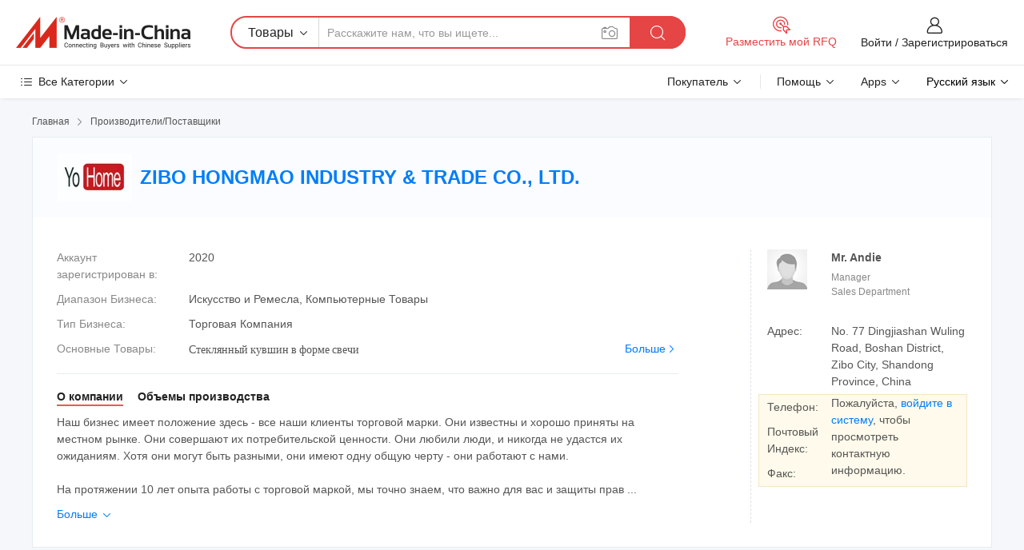

--- FILE ---
content_type: text/html;charset=UTF-8
request_url: https://ru.made-in-china.com/co_zibohongmao/
body_size: 28414
content:
<!DOCTYPE HTML>
<html lang="ru">
<head>
    <meta content="text/html; charset=utf-8" http-equiv="Content-Type" />
	<link rel="dns-prefetch" href="//www.micstatic.com">
    <link rel="dns-prefetch" href="//image.made-in-china.com">
    <link rel="dns-prefetch" href="//www.made-in-china.com">
    <link rel="dns-prefetch" href="//pylon.micstatic.com">
    <link rel="dns-prefetch" href="//expo.made-in-china.com">
    <link rel="dns-prefetch" href="//world.made-in-china.com">
    <link rel="dns-prefetch" href="//pic.made-in-china.com">
    <link rel="dns-prefetch" href="//fa.made-in-china.com">
    <meta http-equiv="X-UA-Compatible" content="IE=Edge, chrome=1" />
    <meta name="renderer" content="webkit" />
            <title>Китай Стеклянный кувшин в форме свечи Производитель, Glass Candle Jar, Стекло Bakeware прямоугольного сечения Поставщик - ZIBO HONGMAO INDUSTRY &amp; TRADE CO., LTD.</title>
            <meta name="Keywords" content="ZIBO HONGMAO INDUSTRY &amp; TRADE CO., LTD., Стеклянный кувшин в форме свечи, Glass Candle Jar Поставщик, Стекло Bakeware прямоугольного сечения" />
                        <meta name="Description" content="Китай Стеклянный кувшин в форме свечи Поставщик, Glass Candle Jar, Стекло Bakeware прямоугольного сечения Производители/Поставщики - ZIBO HONGMAO INDUSTRY &amp; TRADE CO., LTD." />
            <link rel="canonical" href="https://ru.made-in-china.com/co_zibohongmao/" />
    <link rel="stylesheet" type="text/css" href="https://www.micstatic.com/common/css/global_bdef139a.css" media="all">
    <link rel="stylesheet" type="text/css" href="https://www.micstatic.com/athena/css/free-2017/global_3facceee.css" media="all">
    <link rel="stylesheet" type="text/css" href="https://www.micstatic.com/common/js/assets/artDialog/2.0.0/skins/default_9d77dce2.css" />
        <link rel="stylesheet" href="https://www.micstatic.com/athena/css/free-2017/company_3b56ac59.css">
    <link rel="stylesheet" type="text/css" href="https://www.micstatic.com/common/future/core/style/future-pure_199380fc.css" media="all"/>
<link rel="stylesheet" type="text/css" href="https://www.micstatic.com/envo/css/9710-base/index_e09fd3d1.css" media="all"/>
    <link rel="stylesheet" type="text/css" href="https://www.micstatic.com/envo/css/userReaction/common_ab4c0cd2.css" media="all"/>
    <link rel="stylesheet" type="text/css" href="https://www.micstatic.com/envo/css/userReaction/noData_2d76d811.css" media="all"/>
    <link rel="stylesheet" type="text/css" href="https://www.micstatic.com/envo/reactionList/dist/reviewDisplay_d468f03c.css" media="all"/>
    <link rel="stylesheet" type="text/css" href="https://www.micstatic.com/envo/css/userReaction/picture-vo-new_5a441115.css" media="all"/>
    <!--[if IE]>
<script type="text/javascript" src="https://www.micstatic.com/common/js/libs/json2/json2_fad58c0e.js" charset="utf-8" ></script><![endif]-->
<script type="text/javascript" src="https://www.micstatic.com/common/js/libs/jquery_2ad57377.js" charset="utf-8" ></script><script type="text/javascript" src="https://www.micstatic.com/common/js/libs/class.0.3.2_2c7a4288.js" charset="utf-8" ></script><!-- Polyfill Code Begin --><script chaset="utf-8" type="text/javascript" src="https://www.micstatic.com/polyfill/polyfill-simplify_eb12d58d.js"></script><!-- Polyfill Code End --></head>
<body class="res-wrapper" probe-clarity="false" >
    <div style="position:absolute;top:0;left:0;width:1px;height:1px;overflow:hidden">
        <img src="//stat.made-in-china.com/event/rec.gif?type=0&data=%7B%22layout%22%3A%22-1%22%2C%22ct%22%3A%221%22%2C%22pos%22%3A0%2C%22random%22%3A%220%22%2C%22c%22%3A%221%22%2C%22clist%22%3A%5B%7B%22id%22%3A%22680459565%22%2C%22f%22%3A2%2C%22list%22%3A%5B%7B%22id%22%3A%222032639165%22%2C%22t%22%3A0%2C%22f%22%3A2%7D%2C%7B%22id%22%3A%221948602552%22%2C%22t%22%3A0%2C%22f%22%3A2%7D%2C%7B%22id%22%3A%221948602552%22%2C%22t%22%3A0%2C%22f%22%3A2%7D%5D%7D%2C%7B%22id%22%3A%221929813034%22%2C%22f%22%3A2%2C%22list%22%3A%5B%7B%22id%22%3A%222159923835%22%2C%22t%22%3A0%2C%22f%22%3A2%7D%2C%7B%22id%22%3A%222166692425%22%2C%22t%22%3A0%2C%22f%22%3A2%7D%2C%7B%22id%22%3A%222138607555%22%2C%22t%22%3A0%2C%22f%22%3A2%7D%5D%7D%2C%7B%22id%22%3A%22676024105%22%2C%22f%22%3A2%2C%22list%22%3A%5B%7B%22id%22%3A%22778130302%22%2C%22t%22%3A0%2C%22f%22%3A2%7D%2C%7B%22id%22%3A%222134741265%22%2C%22t%22%3A0%2C%22f%22%3A2%7D%2C%7B%22id%22%3A%222129071415%22%2C%22t%22%3A0%2C%22f%22%3A2%7D%5D%7D%2C%7B%22id%22%3A%221746993402%22%2C%22f%22%3A2%2C%22list%22%3A%5B%7B%22id%22%3A%221977746075%22%2C%22t%22%3A0%2C%22f%22%3A2%7D%2C%7B%22id%22%3A%221978889605%22%2C%22t%22%3A0%2C%22f%22%3A2%7D%2C%7B%22id%22%3A%221931356795%22%2C%22t%22%3A0%2C%22f%22%3A2%7D%5D%7D%2C%7B%22id%22%3A%221922578834%22%2C%22f%22%3A2%2C%22list%22%3A%5B%7B%22id%22%3A%222032038302%22%2C%22t%22%3A0%2C%22f%22%3A2%7D%2C%7B%22id%22%3A%222217532785%22%2C%22t%22%3A0%2C%22f%22%3A2%7D%2C%7B%22id%22%3A%222217532785%22%2C%22t%22%3A0%2C%22f%22%3A2%7D%5D%7D%5D%7D&st=1762951108173"/>
    </div>
    <input id="rfqClickData" type="hidden" value="type=2&data=%7B%22layout%22%3A%22-1%22%2C%22ct%22%3A%221%22%2C%22pos%22%3A0%2C%22random%22%3A%220%22%2C%22c%22%3A%221%22%7D&st=1762951108173&rfqc=1" />
    <input id="rootpath" type="hidden" value="" />
    <input type="hidden" id="loginUserName" value="zibohongmao"/>
    <input type="hidden" id="enHomeUrl" value="https://zibohongmao.en.made-in-china.com"/>
    <input type="hidden" id="pureFreeUrlType" value="false"/>
        <input type="hidden" id="contactUrlParam" value="?plant=ru&from=shrom&type=down&page=home">
    <div id="header" ></div>
<script>
    function headerMlanInit() {
        const funcName = 'headerMlan';
        const app = new window[funcName]({target: document.getElementById('header'), props: {props: {"pageType":18,"logoTitle":"Производители и поставщики","logoUrl":null,"base":{"buyerInfo":{"service":"Услуги","newUserGuide":"Гид для новичков","auditReport":"Audited Suppliers' Reports","meetSuppliers":"Meet Suppliers","onlineTrading":"Secured Trading Service","buyerCenter":"Центр покупателей","contactUs":"Связаться с Нами","search":"Поиск","prodDirectory":"Каталог Товаров","supplierDiscover":"Supplier Discover","sourcingRequest":"Разместить Запрос на Поставку","quickLinks":"Quick Links","myFavorites":"Мое Избранное","visitHistory":"История Браузера","buyer":"Покупатель","blog":"Бизнес-информация"},"supplierInfo":{"supplier":"Поставщик","joinAdvance":"加入高级会员","tradeServerMarket":"外贸服务市场","memberHome":"外贸e家","cloudExpo":"Smart Expo云展会","onlineTrade":"交易服务","internationalLogis":"国际物流","northAmericaBrandSailing":"北美全渠道出海","micDomesticTradeStation":"中国制造网内贸站"},"helpInfo":{"whyMic":"Why Made-in-China.com","auditSupplierWay":"Как мы проводим аудит поставщиков","securePaymentWay":"Как мы обеспечиваем оплату","submitComplaint":"Подать жалобу","contactUs":"Связаться с Нами","faq":"Вопросы-Ответы","help":"Помощь"},"appsInfo":{"downloadApp":"Скачать App!","forBuyer":"Для покупателя","forSupplier":"Для поставщика","exploreApp":"Исследовать эксклюзивные скидки в App","apps":"Apps"},"languages":[{"lanCode":0,"simpleName":"en","name":"English","value":"http://zibohongmao.en.made-in-china.com/co_zibohongmao/"},{"lanCode":5,"simpleName":"es","name":"Español","value":"https://es.made-in-china.com/co_zibohongmao/"},{"lanCode":4,"simpleName":"pt","name":"Português","value":"https://pt.made-in-china.com/co_zibohongmao/"},{"lanCode":2,"simpleName":"fr","name":"Français","value":"https://fr.made-in-china.com/co_zibohongmao/"},{"lanCode":3,"simpleName":"ru","name":"Русский язык","value":"https://ru.made-in-china.com/co_zibohongmao/"},{"lanCode":8,"simpleName":"it","name":"Italiano","value":"https://it.made-in-china.com/co_zibohongmao/"},{"lanCode":6,"simpleName":"de","name":"Deutsch","value":"https://de.made-in-china.com/co_zibohongmao/"},{"lanCode":7,"simpleName":"nl","name":"Nederlands","value":"https://nl.made-in-china.com/co_zibohongmao/"},{"lanCode":9,"simpleName":"sa","name":"العربية","value":"https://sa.made-in-china.com/co_zibohongmao/"},{"lanCode":11,"simpleName":"kr","name":"한국어","value":"https://kr.made-in-china.com/co_zibohongmao/"},{"lanCode":10,"simpleName":"jp","name":"日本語","value":"https://jp.made-in-china.com/co_zibohongmao/"},{"lanCode":12,"simpleName":"hi","name":"हिन्दी","value":"https://hi.made-in-china.com/co_zibohongmao/"},{"lanCode":13,"simpleName":"th","name":"ภาษาไทย","value":"https://th.made-in-china.com/co_zibohongmao/"},{"lanCode":14,"simpleName":"tr","name":"Türkçe","value":"https://tr.made-in-china.com/co_zibohongmao/"},{"lanCode":15,"simpleName":"vi","name":"Tiếng Việt","value":"https://vi.made-in-china.com/co_zibohongmao/"},{"lanCode":16,"simpleName":"id","name":"Bahasa Indonesia","value":"https://id.made-in-china.com/co_zibohongmao/"}],"showMlan":true,"showRules":false,"rules":"Rules","language":"ru","menu":"Меню","subTitle":null,"subTitleLink":null,"stickyInfo":null},"categoryRegion":{"categories":"Все Категории","categoryList":[{"name":"Сельское Хозяйство и Пища","value":"https://ru.made-in-china.com/category1_Agriculture-Food/Agriculture-Food_usssssssss.html","catCode":"1000000000"},{"name":"Одежда и Аксессуары","value":"https://ru.made-in-china.com/category1_Apparel-Accessories/Apparel-Accessories_uussssssss.html","catCode":"1100000000"},{"name":"Искусство и Ремесла","value":"https://ru.made-in-china.com/category1_Arts-Crafts/Arts-Crafts_uyssssssss.html","catCode":"1200000000"},{"name":"Автозапчасти и Аксессуары","value":"https://ru.made-in-china.com/category1_Auto-Motorcycle-Parts-Accessories/Auto-Motorcycle-Parts-Accessories_yossssssss.html","catCode":"2900000000"},{"name":"Сумки, Футляры и Коробки","value":"https://ru.made-in-china.com/category1_Bags-Cases-Boxes/Bags-Cases-Boxes_yhssssssss.html","catCode":"2600000000"},{"name":"Химическая Промышленность","value":"https://ru.made-in-china.com/category1_Chemicals/Chemicals_uissssssss.html","catCode":"1300000000"},{"name":"Компьютерные Товары","value":"https://ru.made-in-china.com/category1_Computer-Products/Computer-Products_iissssssss.html","catCode":"3300000000"},{"name":"Строительство и Отделка","value":"https://ru.made-in-china.com/category1_Construction-Decoration/Construction-Decoration_ugssssssss.html","catCode":"1500000000"},{"name":"Бытовая Электроника","value":"https://ru.made-in-china.com/category1_Consumer-Electronics/Consumer-Electronics_unssssssss.html","catCode":"1400000000"},{"name":"Электротехника и Электроника","value":"https://ru.made-in-china.com/category1_Electrical-Electronics/Electrical-Electronics_uhssssssss.html","catCode":"1600000000"},{"name":"Мебель","value":"https://ru.made-in-china.com/category1_Furniture/Furniture_yessssssss.html","catCode":"2700000000"},{"name":"Здоровье и Медицина","value":"https://ru.made-in-china.com/category1_Health-Medicine/Health-Medicine_uessssssss.html","catCode":"1700000000"},{"name":"Промышленное Оборудование и Компоненты","value":"https://ru.made-in-china.com/category1_Industrial-Equipment-Components/Industrial-Equipment-Components_inssssssss.html","catCode":"3400000000"},{"name":"Инструменты и Измерительные Приборы","value":"https://ru.made-in-china.com/category1_Instruments-Meters/Instruments-Meters_igssssssss.html","catCode":"3500000000"},{"name":"Легкая промышленность и товары повседневного спроса","value":"https://ru.made-in-china.com/category1_Light-Industry-Daily-Use/Light-Industry-Daily-Use_urssssssss.html","catCode":"1800000000"},{"name":"Светильники и Освещение","value":"https://ru.made-in-china.com/category1_Lights-Lighting/Lights-Lighting_isssssssss.html","catCode":"3000000000"},{"name":"Машины Для Производства и Обработки","value":"https://ru.made-in-china.com/category1_Manufacturing-Processing-Machinery/Manufacturing-Processing-Machinery_uossssssss.html","catCode":"1900000000"},{"name":"Металлургия, Полезные Ископаемые и Энергетика","value":"https://ru.made-in-china.com/category1_Metallurgy-Mineral-Energy/Metallurgy-Mineral-Energy_ysssssssss.html","catCode":"2000000000"},{"name":"Канцелярские Товары","value":"https://ru.made-in-china.com/category1_Office-Supplies/Office-Supplies_yrssssssss.html","catCode":"2800000000"},{"name":"Упаковка и Полиграфия","value":"https://ru.made-in-china.com/category1_Packaging-Printing/Packaging-Printing_ihssssssss.html","catCode":"3600000000"},{"name":"Безопасность и Защита","value":"https://ru.made-in-china.com/category1_Security-Protection/Security-Protection_ygssssssss.html","catCode":"2500000000"},{"name":"Услуги","value":"https://ru.made-in-china.com/category1_Service/Service_ynssssssss.html","catCode":"2400000000"},{"name":"Спортивные Товары и Отдых","value":"https://ru.made-in-china.com/category1_Sporting-Goods-Recreation/Sporting-Goods-Recreation_iussssssss.html","catCode":"3100000000"},{"name":"Текстиль","value":"https://ru.made-in-china.com/category1_Textile/Textile_yussssssss.html","catCode":"2100000000"},{"name":"Инструменты и Крепёжные Изделия","value":"https://ru.made-in-china.com/category1_Tools-Hardware/Tools-Hardware_iyssssssss.html","catCode":"3200000000"},{"name":"Игрушки","value":"https://ru.made-in-china.com/category1_Toys/Toys_yyssssssss.html","catCode":"2200000000"},{"name":"Транспорт","value":"https://ru.made-in-china.com/category1_Transportation/Transportation_yissssssss.html","catCode":"2300000000"}],"more":"Больше"},"searchRegion":{"show":false,"lookingFor":"Расскажите нам, что вы ищете...","homeUrl":"//ru.made-in-china.com","products":"Товары","suppliers":"Поставщики","auditedFactory":"Audited Factory","uploadImage":"Загрузить изображение","max20MbPerImage":"Максимум 20 МБ на изображение","yourRecentKeywords":"Ваши последние ключевые слова","clearHistory":"Очистить Историю","popularSearches":"Похожие Поиски","relatedSearches":"Больше","more":null,"maxSizeErrorMsg":"Загрузка не удалась. Максимальный размер изображения 20 МБ.","noNetworkErrorMsg":"Нет сетевого подключения. Пожалуйста, проверьте настройки сети и попробуйте снова.","uploadFailedErrorMsg":"Загрузка не удалась. Неверный формат изображения. Поддерживаемые форматы: JPG, PNG, BMP.","relatedList":null,"relatedTitle":null,"relatedTitleLink":null,"formParams":null,"mlanFormParams":{"keyword":null,"inputkeyword":null,"type":null,"currentTab":null,"currentPage":null,"currentCat":null,"currentRegion":null,"currentProp":null,"submitPageUrl":null,"parentCat":null,"otherSearch":null,"currentAllCatalogCodes":null,"sgsMembership":null,"memberLevel":null,"topOrder":null,"size":null,"more":"больше","less":"less","staticUrl50":null,"staticUrl10":null,"staticUrl30":null,"condition":"0","conditionParamsList":[{"condition":"0","conditionName":null,"action":"https://ru.made-in-china.com/quality-china-product/middleSearch","searchUrl":null,"inputPlaceholder":null},{"condition":"1","conditionName":null,"action":"/companySearch?keyword=#word#","searchUrl":null,"inputPlaceholder":null}]},"enterKeywordTips":"Введите ключевое слово по крайней мере для вашего поиска.","openMultiSearch":false},"frequentRegion":{"rfq":{"rfq":"Разместить мой RFQ","searchRfq":"Search RFQs","acquireRfqHover":"Расскажите нам, что вам нужно, и попробуйте простой способ получить цитаты !","searchRfqHover":"Discover quality RFQs and connect with big-budget buyers"},"account":{"account":"Аккаунт","signIn":"Войти","join":"Зарегистрироваться","newUser":"Новый Пользователь","joinFree":"Зарегистрироваться","or":"Или","socialLogin":"Нажимая «Зарегистрироваться», «Войти» или «Продолжить» с Facebook, Linkedin, Twitter, Google, %s, я принимаю %sUser Agreement%s и %sPrivacy Policy%s","message":"Сообщения","quotes":"Цитаты","orders":"Заказы","favorites":"Избранное","visitHistory":"История Браузера","postSourcingRequest":"Разместить Запрос на Поставку","hi":"Здравствуйте","signOut":"Выйти","manageProduct":"Управление Продуктами","editShowroom":"Редактировать выставочный зал","username":"","userType":null,"foreignIP":true,"currentYear":2025,"userAgreement":"Пользовательское соглашение","privacyPolicy":"Политика конфиденциальности"},"message":{"message":"Сообщения","signIn":"Войти","join":"Зарегистрироваться","newUser":"Новый Пользователь","joinFree":"Зарегистрироваться","viewNewMsg":"Sign in to view the new messages","inquiry":"Запросы","rfq":"RFQs","awaitingPayment":"Awaiting payments","chat":"Чат","awaitingQuotation":"Ожидание котировок"},"cart":{"cart":"Корзина запросов"}},"busiRegion":null,"previewRegion":null}}});
		const hoc=o=>(o.__proto__.$get=function(o){return this.$$.ctx[this.$$.props[o]]},o.__proto__.$getKeys=function(){return Object.keys(this.$$.props)},o.__proto__.$getProps=function(){return this.$get("props")},o.__proto__.$setProps=function(o){var t=this.$getKeys(),s={},p=this;t.forEach(function(o){s[o]=p.$get(o)}),s.props=Object.assign({},s.props,o),this.$set(s)},o.__proto__.$help=function(){console.log("\n            $set(props): void             | 设置props的值\n            $get(key: string): any        | 获取props指定key的值\n            $getKeys(): string[]          | 获取props所有key\n            $getProps(): any              | 获取props里key为props的值（适用nail）\n            $setProps(params: any): void  | 设置props里key为props的值（适用nail）\n            $on(ev, callback): func       | 添加事件监听，返回移除事件监听的函数\n            $destroy(): void              | 销毁组件并触发onDestroy事件\n        ")},o);
        window[`${funcName}Api`] = hoc(app);
    };
</script><script type="text/javascript" crossorigin="anonymous" onload="headerMlanInit()" src="https://www.micstatic.com/nail/pc/header-mlan_30e6cd80.js"></script>    <div class="page">
        <div class="grid">
<div class="crumb">
    <span>
                    <a rel="nofollow" href="//ru.made-in-china.com/">
                    <span>Главная</span>
        </a>
    </span>
    <i class="micon">&#xe008;</i>
    <span>
                                  <a href="https://ru.made-in-china.com/html/category.html">
                            <span>Производители/Поставщики</span>
            </a>
            </span>
    </div>
<input type="hidden" id="sensor_pg_v" value="cid:MobQwsShMAHq,tp:104,stp:10401,sst:free"/>
<input type="hidden" id="lan" value="ru">
<input type="hidden" name="lanCode" value="3">
<script class="J-mlan-config" type="text/data-lang" data-lang="ru">
    {
        "keywordRequired": "Введите ключевое слово по крайней мере для вашего поиска.",
        "ratingReviews": "Рейтинги и отзывы",
        "selectOptions": ["Топ Отзывы", "Самые Последние"],
        "overallReviews": {
            "title": "Все отзывы",
            "reviews": "Отзывы",
            "star": "Звезда"
        },
        "customerSatisfaction": {
            "title": "Удовлетворенность Клиентов",
            "response": "Обратная связь",
            "service": "Услуги",
            "quality": "Качество",
            "delivery": "Доставка"
        },
        "reviewDetails": {
            "title": "Подробности отзывов",
            "verifiedPurchase": "Подтвержденная покупка",
            "showPlace": {
                "publicShow": "Public show",
                "publicShowInProtection": "Public show (Protection period)",
                "onlyInVo": "Only show in VO"
            },
            "modified": "Modified"
        },
        "pager": {
            "goTo": "Перейти к",
            "page": "Страница",
            "next": "Следующий",
            "prev": "Предыдущий",
            "confirm": "Подтвердить"
        },
        "loadingTip": "Загрузка",
        "foldingReviews": "Посмотреть Складные Обзоры",
        "noInfoTemporarily": "Временно нет информации."
    }
</script><div class="page-com-detail-wrap">
    <div class="main-block page-com-detail-info" faw-module="contact_ds" faw-exposure ads-data="">
        <div class="com-top">
            <div class="com-act">
            </div>
            <div class="com-name">
                                    <div class="com-logo">
                        <img src="//www.micstatic.com/athena/img/transparent.png" data-original="//image.made-in-china.com/206f0j00yEHQdqscYtzp/ZIBO-HONGMAO-INDUSTRY-TRADE-CO-LTD-.webp" alt="ZIBO HONGMAO INDUSTRY &amp; TRADE CO., LTD." title="ZIBO HONGMAO INDUSTRY &amp; TRADE CO., LTD."/>
                    </div>
                <div class="com-name-txt">
                    <table>
                        <tr>
                            <td>
                                <a href="https://ru.made-in-china.com/co_zibohongmao/">
                                    <h1>ZIBO HONGMAO INDUSTRY &amp; TRADE CO., LTD.</h1>
                                </a>
                            </td>
                        </tr>
                    </table>
                </div>
            </div>
        </div>
                        <div class="com-info-wp J-com-info-wp">
                    <div class="info-content">
                        <div class="person">
                            <div class="pic">
                                <div class="img-wp">
                                    <div class="img-cnt">
                                        <img height="65" width="65" src="//www.micstatic.com/athena/img/avatar-male.jpg" alt="Avatar">
                                    </div>
                                </div>
                            </div>
                            <div class="txt">
                                                                    <div class="name">Mr. Andie</div>
                                                                                                    <div class="manager">Manager</div>
                                                                                                    <div class="manager">Sales Department</div>
                                                            </div>
                        </div>
                        <div class="info-cont-wp">
                                                            <div class="item">
                                    <div class="label">
                                        Адрес:
                                    </div>
                                    <div class="info">
                                        No. 77 Dingjiashan Wuling Road, Boshan District, Zibo City, Shandong Province, China
                                    </div>
                                </div>
                                                            <div class="sign-wp">
                                    <div class="info-l">
                                        <div class="info-l-item">Телефон:</div>
                                        <div class="info-l-item">Почтовый Индекс:</div>
                                        <div class="info-l-item">Факс:</div>
                                    </div>
                                    <div class="info-r">
                                        <table>
                                            <tr>
                                                <td>
                                                    Пожалуйста, <a rel='nofollow' href='javascript:;' class='J-company-sign'>войдите в систему</a>, чтобы просмотреть контактную информацию.
                                                </td>
                                            </tr>
                                        </table>
                                    </div>
                                </div>
                                                    </div>
                    </div>
                    <div class="info-detal">
                        <div class="cnt">
                            <div class="item">
                                <div class="label">Аккаунт зарегистрирован в:</div>
                                <div class="info">2020</div>
                            </div>
                                                            <div class="item">
                                    <div class="label">Диапазон Бизнеса:</div>
                                    <div class="info">Искусство и Ремесла, Компьютерные Товары</div>
                                </div>
                                                                                                                    <div class="item">
                                    <div class="label">Тип Бизнеса:</div>
                                    <div class="info">Торговая Компания</div>
                                </div>
                                                                                        <div class="item">
                                    <div class="label">Основные Товары:</div>
                                    <div class="info info-new">
                                        <div class="gray-link-span">
                                            &#1057;&#1090;&#1077;&#1082;&#1083;&#1103;&#1085;&#1085;&#1099;&#1081; &#1082;&#1091;&#1074;&#1096;&#1080;&#1085; &#1074; &#1092;&#1086;&#1088;&#1084;&#1077; &#1089;&#1074;&#1077;&#1095;&#1080;</div>
                                        <div class="more">
                                            <a href="https://ru.made-in-china.com/co_zibohongmao/product_group_s_s_1.html" target="_blank">Больше<i class="ob-icon icon-right"></i></a>
                                        </div>
                                    </div>
                                </div>
                                                    </div>
                        <div class="J-review-box overview-scores">
                                                                                                            </div>
                                                    <div class="desc">
                                <div class="desc-title J-tabs-title">
                                                                            <div class="tit active"><h2>О компании</h2></div>
                                                                                                                                                    <div class="tit"><h2>Объемы производства</h2></div>
                                                                    </div>
                                                                    <div class="detail active J-tabs-detail">
                                        <div class="txt J-more-cnt">
                                            <div class="desc-part J-more-cnt-part">
                                                Наш бизнес имеет положение здесь - все наши клиенты торговой марки. Они известны и хорошо приняты на местном рынке. Они совершают их потребительской ценности. Они любили люди, и никогда не удастся их ожиданиям. Хотя они могут быть разными, они имеют одну общую черту - они работают с нами.<br /><br />На протяжении 10 лет опыта работы с торговой маркой, мы точно знаем, что важно для вас и защиты прав ...
                                            </div>
                                                                                            <div class="desc-detail J-more-cnt-detail">
                                                    Наш бизнес имеет положение здесь - все наши клиенты торговой марки. Они известны и хорошо приняты на местном рынке. Они совершают их потребительской ценности. Они любили люди, и никогда не удастся их ожиданиям. Хотя они могут быть разными, они имеют одну общую черту - они работают с нами.<br /><br />На протяжении 10 лет опыта работы с торговой маркой, мы точно знаем, что важно для вас и защиты прав потребителей в xxx промышленности. Мы желаем Вам успеха. Мы хотели бы работать в героя. В течение последних 20 лет - это всегда значение мы xxx. Наша компания предлагает различные продукты, которые могут удовлетворить разнообразные требования. Мы будем придерживаться принципов управления &quot;во-первых, заказчик первой и кредит&quot; с момента создания компании и всегда делать все возможное для удовлетворения потенциальных потребностей наших клиентов. Наша компания является искренне желают сотрудничать с предприятиями из всех стран мира в целях реализации win-win ситуация с тенденцией экономической глобализации с anirresistible силы.
                                                </div>
                                                                                    </div>
                                                                                    <div class="more">
                                                <a href="javascript:void(0);" class="J-more">Больше <i class="micon">&#xe006;</i></a>
                                                <a href="javascript:void(0);" class="J-less" style="display: none;">Mеньше <i class="micon">&#xe007;</i></a>
                                            </div>
                                                                            </div>
                                                                                                                                    <div class="detail J-tabs-detail">
                                        <div class="sr-comProfile-infos no-yes ">
			<div class="sr-comProfile-item">
			<div class="sr-comProfile-label">
				Возможности НИОКР:
			</div>
			<div class="sr-comProfile-fields">
				OEM, Собственный бренд()
			</div>
		</div>
			<div class="sr-comProfile-item">
			<div class="sr-comProfile-label">Количество Производственных Линий:</div>
			<div class="sr-comProfile-fields">
				5
			</div>
		</div>
			<div class="sr-comProfile-item">
			<div class="sr-comProfile-label">Годовой Объем Производства:</div>
			<div class="sr-comProfile-fields">
				50 Миллионов Долларов США - 100 Миллионов Долларов США
			</div>
		</div>
	</div>
                                    </div>
                                                            </div>
                                            </div>
                </div>
            </div>
            <div class="main-block product-block" faw-module="Recommendation">
            <div class="main-block-title">
                <a rel="nofollow" href="https://ru.made-in-china.com/co_zibohongmao/product_group_s_s_1.html" class="product-more">
                    Больше<i class="ob-icon icon-right"></i>
                </a>
                <h2>Список Товаров</h2>
            </div>
            <div class="main-block-wrap">
                <div class="prod-wrap">
											              <div class="prod-item" faw-exposure ads-data="pdid:GBhnAIUjOCrt,pcid:MobQwsShMAHq,a:1">
                  <div class="pic">
                      <div class="img-wp">
                          <div class="hv-align-inner">
                              <a href="https://ru.made-in-china.com/co_zibohongmao/product_Eco-Friendly-High-Borosilicate-Pyrex-Rectangular-Glass-Bakeware-Baking-Dish-Glass-Plate-1500ml_ergyuuuny.html" ads-data="st:8,pdid:GBhnAIUjOCrt,pcid:MobQwsShMAHq,a:1">
                                                                        <img src="//www.micstatic.com/athena/img/transparent.png" data-original="//image.made-in-china.com/2f1j00VRvUGbYBRlrt/Eco-Friendly-High-Borosilicate-Pyrex-Rectangular-Glass-Bakeware-Baking-Dish-Glass-Plate-1500ml.jpg"
                                          alt="Дружественность к окружающей среде высокой боросиликатного стекла Bakeware Pyrex прямоугольная форма для выпечки стекло 1500 мл" title="Дружественность к окружающей среде высокой боросиликатного стекла Bakeware Pyrex прямоугольная форма для выпечки стекло 1500 мл">
                                                                </a>
                          </div>
                      </div>
                  </div>
                  <div class="sr-proList-txt">
                      <div class="sr-proList-name">
                          <a href="https://ru.made-in-china.com/co_zibohongmao/product_Eco-Friendly-High-Borosilicate-Pyrex-Rectangular-Glass-Bakeware-Baking-Dish-Glass-Plate-1500ml_ergyuuuny.html" title="Дружественность к окружающей среде высокой боросиликатного стекла Bakeware Pyrex прямоугольная форма для выпечки стекло 1500 мл" ads-data="st:1,pdid:GBhnAIUjOCrt,pcid:MobQwsShMAHq,a:1">
                              Дружественность к окружающей среде высокой боросиликатного стекла Bakeware Pyrex прямоугольная форма для выпечки стекло 1500 мл
                          </a>
                      </div>
                                                <div class="sr-proList-price" title="FOB цена: 1,14-1,24 $ / шт.">
                              <span class="sr-proList-unit">FOB цена:</span>
                              <span class="sr-proList-num">1,14-1,24 $</span>
                              <span class="">/ шт.</span>
                          </div>
                                                <div class="sr-proList-price" title="Минимальный Заказ: 1 000 Куски">
                              <span class="sr-proList-unit">Минимальный Заказ: </span>
                              1 000 Куски
                          </div>
                                          <a href="https://www.made-in-china.com/sendInquiry/prod_GBhnAIUjOCrt_MobQwsShMAHq.html?from=shrom&amp;page=home_spot&amp;plant=ru" target="_blank" class="btn sr-proList-btn" ads-data="st:5,pdid:GBhnAIUjOCrt,pcid:MobQwsShMAHq,a:1">Связаться Сейчас</a>
                  </div>
              </div>
																	              <div class="prod-item" faw-exposure ads-data="pdid:jKcEYTyJZCRs,pcid:MobQwsShMAHq,a:2">
                  <div class="pic">
                      <div class="img-wp">
                          <div class="hv-align-inner">
                              <a href="https://ru.made-in-china.com/co_zibohongmao/product_Hot-Selling-Rectangular-Glass-Food-Container-Lunch-Box-Glass-Storage-Box-1500ml_ergryrruy.html" ads-data="st:8,pdid:jKcEYTyJZCRs,pcid:MobQwsShMAHq,a:2">
                                                                        <img src="//www.micstatic.com/athena/img/transparent.png" data-original="//image.made-in-china.com/2f1j00LUmRFGJzCiuC/Hot-Selling-Rectangular-Glass-Food-Container-Lunch-Box-Glass-Storage-Box-1500ml.jpg"
                                          alt="Горячая продажа прямоугольные стекло контейнер для продуктов питания ланч-бокс Стеклянный ящик для хранения 1500 мл" title="Горячая продажа прямоугольные стекло контейнер для продуктов питания ланч-бокс Стеклянный ящик для хранения 1500 мл">
                                                                </a>
                          </div>
                      </div>
                  </div>
                  <div class="sr-proList-txt">
                      <div class="sr-proList-name">
                          <a href="https://ru.made-in-china.com/co_zibohongmao/product_Hot-Selling-Rectangular-Glass-Food-Container-Lunch-Box-Glass-Storage-Box-1500ml_ergryrruy.html" title="Горячая продажа прямоугольные стекло контейнер для продуктов питания ланч-бокс Стеклянный ящик для хранения 1500 мл" ads-data="st:1,pdid:jKcEYTyJZCRs,pcid:MobQwsShMAHq,a:2">
                              Горячая продажа прямоугольные стекло контейнер для продуктов питания ланч-бокс Стеклянный ящик для хранения 1500 мл
                          </a>
                      </div>
                                                <div class="sr-proList-price" title="FOB цена: 1,6-1,7 $ / шт.">
                              <span class="sr-proList-unit">FOB цена:</span>
                              <span class="sr-proList-num">1,6-1,7 $</span>
                              <span class="">/ шт.</span>
                          </div>
                                                <div class="sr-proList-price" title="Минимальный Заказ: 1 000 Куски">
                              <span class="sr-proList-unit">Минимальный Заказ: </span>
                              1 000 Куски
                          </div>
                                          <a href="https://www.made-in-china.com/sendInquiry/prod_jKcEYTyJZCRs_MobQwsShMAHq.html?from=shrom&amp;page=home_spot&amp;plant=ru" target="_blank" class="btn sr-proList-btn" ads-data="st:5,pdid:jKcEYTyJZCRs,pcid:MobQwsShMAHq,a:2">Связаться Сейчас</a>
                  </div>
              </div>
																	              <div class="prod-item" faw-exposure ads-data="pdid:gSkETYphvjrR,pcid:MobQwsShMAHq,a:3">
                  <div class="pic">
                      <div class="img-wp">
                          <div class="hv-align-inner">
                              <a href="https://ru.made-in-china.com/co_zibohongmao/product_1900ml-High-Borosilicate-Rectangular-Glass-Dish-Pan-Glass-Bakeware_ergyuyiyy.html" ads-data="st:8,pdid:gSkETYphvjrR,pcid:MobQwsShMAHq,a:3">
                                                                        <img src="//www.micstatic.com/athena/img/transparent.png" data-original="//image.made-in-china.com/2f1j00YfCGRnUgqhuy/1900ml-High-Borosilicate-Rectangular-Glass-Dish-Pan-Glass-Bakeware.jpg"
                                          alt="1900 мл высокой боросиликатного стекла прямоугольного сечения блюдо из стекла Bakeware поддона картера" title="1900 мл высокой боросиликатного стекла прямоугольного сечения блюдо из стекла Bakeware поддона картера">
                                                                </a>
                          </div>
                      </div>
                  </div>
                  <div class="sr-proList-txt">
                      <div class="sr-proList-name">
                          <a href="https://ru.made-in-china.com/co_zibohongmao/product_1900ml-High-Borosilicate-Rectangular-Glass-Dish-Pan-Glass-Bakeware_ergyuyiyy.html" title="1900 мл высокой боросиликатного стекла прямоугольного сечения блюдо из стекла Bakeware поддона картера" ads-data="st:1,pdid:gSkETYphvjrR,pcid:MobQwsShMAHq,a:3">
                              1900 мл высокой боросиликатного стекла прямоугольного сечения блюдо из стекла Bakeware поддона картера
                          </a>
                      </div>
                                                <div class="sr-proList-price" title="FOB цена: 1,42-1,52 $ / шт.">
                              <span class="sr-proList-unit">FOB цена:</span>
                              <span class="sr-proList-num">1,42-1,52 $</span>
                              <span class="">/ шт.</span>
                          </div>
                                                <div class="sr-proList-price" title="Минимальный Заказ: 1 000 Куски">
                              <span class="sr-proList-unit">Минимальный Заказ: </span>
                              1 000 Куски
                          </div>
                                          <a href="https://www.made-in-china.com/sendInquiry/prod_gSkETYphvjrR_MobQwsShMAHq.html?from=shrom&amp;page=home_spot&amp;plant=ru" target="_blank" class="btn sr-proList-btn" ads-data="st:5,pdid:gSkETYphvjrR,pcid:MobQwsShMAHq,a:3">Связаться Сейчас</a>
                  </div>
              </div>
																	              <div class="prod-item" faw-exposure ads-data="pdid:vBkErUNVXypT,pcid:MobQwsShMAHq,a:4">
                  <div class="pic">
                      <div class="img-wp">
                          <div class="hv-align-inner">
                              <a href="https://ru.made-in-china.com/co_zibohongmao/product_950ml-Round-Glass-Bento-Lunch-Storage-Box-Food-Prep-Container_ergryueyy.html" ads-data="st:8,pdid:vBkErUNVXypT,pcid:MobQwsShMAHq,a:4">
                                                                        <img src="//www.micstatic.com/athena/img/transparent.png" data-original="//image.made-in-china.com/2f1j00sfwYDcdtAhpn/950ml-Round-Glass-Bento-Lunch-Storage-Box-Food-Prep-Container.jpg"
                                          alt="950мл круглые стекла Бенто ланч коробка для хранения продовольствия Prep контейнер" title="950мл круглые стекла Бенто ланч коробка для хранения продовольствия Prep контейнер">
                                                                </a>
                          </div>
                      </div>
                  </div>
                  <div class="sr-proList-txt">
                      <div class="sr-proList-name">
                          <a href="https://ru.made-in-china.com/co_zibohongmao/product_950ml-Round-Glass-Bento-Lunch-Storage-Box-Food-Prep-Container_ergryueyy.html" title="950мл круглые стекла Бенто ланч коробка для хранения продовольствия Prep контейнер" ads-data="st:1,pdid:vBkErUNVXypT,pcid:MobQwsShMAHq,a:4">
                              950мл круглые стекла Бенто ланч коробка для хранения продовольствия Prep контейнер
                          </a>
                      </div>
                                                <div class="sr-proList-price" title="FOB цена: 1,09-1,19 $ / шт.">
                              <span class="sr-proList-unit">FOB цена:</span>
                              <span class="sr-proList-num">1,09-1,19 $</span>
                              <span class="">/ шт.</span>
                          </div>
                                                <div class="sr-proList-price" title="Минимальный Заказ: 1 000 Куски">
                              <span class="sr-proList-unit">Минимальный Заказ: </span>
                              1 000 Куски
                          </div>
                                          <a href="https://www.made-in-china.com/sendInquiry/prod_vBkErUNVXypT_MobQwsShMAHq.html?from=shrom&amp;page=home_spot&amp;plant=ru" target="_blank" class="btn sr-proList-btn" ads-data="st:5,pdid:vBkErUNVXypT,pcid:MobQwsShMAHq,a:4">Связаться Сейчас</a>
                  </div>
              </div>
																	              <div class="prod-item" faw-exposure ads-data="pdid:QvWnTGryvsYg,pcid:MobQwsShMAHq,a:5">
                  <div class="pic">
                      <div class="img-wp">
                          <div class="hv-align-inner">
                              <a href="https://ru.made-in-china.com/co_zibohongmao/product_Pyrex-Rectangal-Glass-Baking-Tray-Baking-Pan-Glass-Plate-2800ml_ergyuisuy.html" ads-data="st:8,pdid:QvWnTGryvsYg,pcid:MobQwsShMAHq,a:5">
                                                                        <img src="//www.micstatic.com/athena/img/transparent.png" data-original="//image.made-in-china.com/2f1j00mYBfgFRCgizr/Pyrex-Rectangal-Glass-Baking-Tray-Baking-Pan-Glass-Plate-2800ml.jpg"
                                          alt="Pyrex стекло Rectangal противень противень поддон стекло 2800мл" title="Pyrex стекло Rectangal противень противень поддон стекло 2800мл">
                                                                </a>
                          </div>
                      </div>
                  </div>
                  <div class="sr-proList-txt">
                      <div class="sr-proList-name">
                          <a href="https://ru.made-in-china.com/co_zibohongmao/product_Pyrex-Rectangal-Glass-Baking-Tray-Baking-Pan-Glass-Plate-2800ml_ergyuisuy.html" title="Pyrex стекло Rectangal противень противень поддон стекло 2800мл" ads-data="st:1,pdid:QvWnTGryvsYg,pcid:MobQwsShMAHq,a:5">
                              Pyrex стекло Rectangal противень противень поддон стекло 2800мл
                          </a>
                      </div>
                                                <div class="sr-proList-price" title="FOB цена: 2,02-2,12 $ / шт.">
                              <span class="sr-proList-unit">FOB цена:</span>
                              <span class="sr-proList-num">2,02-2,12 $</span>
                              <span class="">/ шт.</span>
                          </div>
                                                <div class="sr-proList-price" title="Минимальный Заказ: 1 000 Куски">
                              <span class="sr-proList-unit">Минимальный Заказ: </span>
                              1 000 Куски
                          </div>
                                          <a href="https://www.made-in-china.com/sendInquiry/prod_QvWnTGryvsYg_MobQwsShMAHq.html?from=shrom&amp;page=home_spot&amp;plant=ru" target="_blank" class="btn sr-proList-btn" ads-data="st:5,pdid:QvWnTGryvsYg,pcid:MobQwsShMAHq,a:5">Связаться Сейчас</a>
                  </div>
              </div>
																	              <div class="prod-item" faw-exposure ads-data="pdid:DKWJfZYcXCUH,pcid:MobQwsShMAHq,a:6">
                  <div class="pic">
                      <div class="img-wp">
                          <div class="hv-align-inner">
                              <a href="https://ru.made-in-china.com/co_zibohongmao/product_Oven-Microwave-Safe-Rectangular-Glass-Baking-Pan-Baking-Tray-Glass-Bakeware_ergyunnoy.html" ads-data="st:8,pdid:DKWJfZYcXCUH,pcid:MobQwsShMAHq,a:6">
                                                                        <img src="//www.micstatic.com/athena/img/transparent.png" data-original="//image.made-in-china.com/2f1j00kGCULWYnsVpg/Oven-Microwave-Safe-Rectangular-Glass-Baking-Pan-Baking-Tray-Glass-Bakeware.jpg"
                                          alt="Печь микроволновая печь безопасного стекла прямоугольной формы для выпекания поддон для выпекания стекла Bakeware" title="Печь микроволновая печь безопасного стекла прямоугольной формы для выпекания поддон для выпекания стекла Bakeware">
                                                                </a>
                          </div>
                      </div>
                  </div>
                  <div class="sr-proList-txt">
                      <div class="sr-proList-name">
                          <a href="https://ru.made-in-china.com/co_zibohongmao/product_Oven-Microwave-Safe-Rectangular-Glass-Baking-Pan-Baking-Tray-Glass-Bakeware_ergyunnoy.html" title="Печь микроволновая печь безопасного стекла прямоугольной формы для выпекания поддон для выпекания стекла Bakeware" ads-data="st:1,pdid:DKWJfZYcXCUH,pcid:MobQwsShMAHq,a:6">
                              Печь микроволновая печь безопасного стекла прямоугольной формы для выпекания поддон для выпекания стекла Bakeware
                          </a>
                      </div>
                                                <div class="sr-proList-price" title="FOB цена: 3,16-3,26 $ / шт.">
                              <span class="sr-proList-unit">FOB цена:</span>
                              <span class="sr-proList-num">3,16-3,26 $</span>
                              <span class="">/ шт.</span>
                          </div>
                                                <div class="sr-proList-price" title="Минимальный Заказ: 1 000 Куски">
                              <span class="sr-proList-unit">Минимальный Заказ: </span>
                              1 000 Куски
                          </div>
                                          <a href="https://www.made-in-china.com/sendInquiry/prod_DKWJfZYcXCUH_MobQwsShMAHq.html?from=shrom&amp;page=home_spot&amp;plant=ru" target="_blank" class="btn sr-proList-btn" ads-data="st:5,pdid:DKWJfZYcXCUH,pcid:MobQwsShMAHq,a:6">Связаться Сейчас</a>
                  </div>
              </div>
																	              <div class="prod-item" faw-exposure ads-data="pdid:vXcnGmYbajRz,pcid:MobQwsShMAHq,a:7">
                  <div class="pic">
                      <div class="img-wp">
                          <div class="hv-align-inner">
                              <a href="https://ru.made-in-china.com/co_zibohongmao/product_3600ml-Oven-Safe-High-Borosilicate-Rectangular-Glass-Baking-Tray-Bakeware-Glass-Plate-Dinnerware_ergyuiesy.html" ads-data="st:8,pdid:vXcnGmYbajRz,pcid:MobQwsShMAHq,a:7">
                                                                        <img src="//www.micstatic.com/athena/img/transparent.png" data-original="//image.made-in-china.com/2f1j00DRMfgIUFOipS/3600ml-Oven-Safe-High-Borosilicate-Rectangular-Glass-Baking-Tray-Bakeware-Glass-Plate-Dinnerware.jpg"
                                          alt="3600 мл печь безопасной высокой боросиликатного стекла прямоугольной формы для выпекания Bakeware стекло пластических масс" title="3600 мл печь безопасной высокой боросиликатного стекла прямоугольной формы для выпекания Bakeware стекло пластических масс">
                                                                </a>
                          </div>
                      </div>
                  </div>
                  <div class="sr-proList-txt">
                      <div class="sr-proList-name">
                          <a href="https://ru.made-in-china.com/co_zibohongmao/product_3600ml-Oven-Safe-High-Borosilicate-Rectangular-Glass-Baking-Tray-Bakeware-Glass-Plate-Dinnerware_ergyuiesy.html" title="3600 мл печь безопасной высокой боросиликатного стекла прямоугольной формы для выпекания Bakeware стекло пластических масс" ads-data="st:1,pdid:vXcnGmYbajRz,pcid:MobQwsShMAHq,a:7">
                              3600 мл печь безопасной высокой боросиликатного стекла прямоугольной формы для выпекания Bakeware стекло пластических масс
                          </a>
                      </div>
                                                <div class="sr-proList-price" title="FOB цена: 2,53-2,63 $ / шт.">
                              <span class="sr-proList-unit">FOB цена:</span>
                              <span class="sr-proList-num">2,53-2,63 $</span>
                              <span class="">/ шт.</span>
                          </div>
                                                <div class="sr-proList-price" title="Минимальный Заказ: 1 000 Куски">
                              <span class="sr-proList-unit">Минимальный Заказ: </span>
                              1 000 Куски
                          </div>
                                          <a href="https://www.made-in-china.com/sendInquiry/prod_vXcnGmYbajRz_MobQwsShMAHq.html?from=shrom&amp;page=home_spot&amp;plant=ru" target="_blank" class="btn sr-proList-btn" ads-data="st:5,pdid:vXcnGmYbajRz,pcid:MobQwsShMAHq,a:7">Связаться Сейчас</a>
                  </div>
              </div>
																	              <div class="prod-item" faw-exposure ads-data="pdid:XKhERlCxEjpd,pcid:MobQwsShMAHq,a:8">
                  <div class="pic">
                      <div class="img-wp">
                          <div class="hv-align-inner">
                              <a href="https://ru.made-in-china.com/co_zibohongmao/product_1040ml-Rectangular-Glass-Meal-Prep-Container-Lunch-Box-Food-Storage-Box_ergryoeny.html" ads-data="st:8,pdid:XKhERlCxEjpd,pcid:MobQwsShMAHq,a:8">
                                                                        <img src="//www.micstatic.com/athena/img/transparent.png" data-original="//image.made-in-china.com/2f1j00bUmRdsAIriug/1040ml-Rectangular-Glass-Meal-Prep-Container-Lunch-Box-Food-Storage-Box.jpg"
                                          alt="1040 мл прямоугольная стекло питание Prep контейнер контейнер для хранения продуктов в салоне" title="1040 мл прямоугольная стекло питание Prep контейнер контейнер для хранения продуктов в салоне">
                                                                </a>
                          </div>
                      </div>
                  </div>
                  <div class="sr-proList-txt">
                      <div class="sr-proList-name">
                          <a href="https://ru.made-in-china.com/co_zibohongmao/product_1040ml-Rectangular-Glass-Meal-Prep-Container-Lunch-Box-Food-Storage-Box_ergryoeny.html" title="1040 мл прямоугольная стекло питание Prep контейнер контейнер для хранения продуктов в салоне" ads-data="st:1,pdid:XKhERlCxEjpd,pcid:MobQwsShMAHq,a:8">
                              1040 мл прямоугольная стекло питание Prep контейнер контейнер для хранения продуктов в салоне
                          </a>
                      </div>
                                                <div class="sr-proList-price" title="FOB цена: 1,2-1,3 $ / шт.">
                              <span class="sr-proList-unit">FOB цена:</span>
                              <span class="sr-proList-num">1,2-1,3 $</span>
                              <span class="">/ шт.</span>
                          </div>
                                                <div class="sr-proList-price" title="Минимальный Заказ: 1 000 Куски">
                              <span class="sr-proList-unit">Минимальный Заказ: </span>
                              1 000 Куски
                          </div>
                                          <a href="https://www.made-in-china.com/sendInquiry/prod_XKhERlCxEjpd_MobQwsShMAHq.html?from=shrom&amp;page=home_spot&amp;plant=ru" target="_blank" class="btn sr-proList-btn" ads-data="st:5,pdid:XKhERlCxEjpd,pcid:MobQwsShMAHq,a:8">Связаться Сейчас</a>
                  </div>
              </div>
																	              <div class="prod-item" faw-exposure ads-data="pdid:mBWnYzCvhjRg,pcid:MobQwsShMAHq,a:9">
                  <div class="pic">
                      <div class="img-wp">
                          <div class="hv-align-inner">
                              <a href="https://ru.made-in-china.com/co_zibohongmao/product_630ml-Round-Transparent-Glass-Lunch-Box-Microwave-Glass-Storage-Box-Food-Container_ergryisiy.html" ads-data="st:8,pdid:mBWnYzCvhjRg,pcid:MobQwsShMAHq,a:9">
                                                                        <img src="//www.micstatic.com/athena/img/transparent.png" data-original="//image.made-in-china.com/2f1j00yGwUirJnkhus/630ml-Round-Transparent-Glass-Lunch-Box-Microwave-Glass-Storage-Box-Food-Container.jpg"
                                          alt="630мл раунда из прозрачного стекла ланч-бокс микроволновой печью Стеклянный ящик для хранения продовольствия контейнер" title="630мл раунда из прозрачного стекла ланч-бокс микроволновой печью Стеклянный ящик для хранения продовольствия контейнер">
                                                                </a>
                          </div>
                      </div>
                  </div>
                  <div class="sr-proList-txt">
                      <div class="sr-proList-name">
                          <a href="https://ru.made-in-china.com/co_zibohongmao/product_630ml-Round-Transparent-Glass-Lunch-Box-Microwave-Glass-Storage-Box-Food-Container_ergryisiy.html" title="630мл раунда из прозрачного стекла ланч-бокс микроволновой печью Стеклянный ящик для хранения продовольствия контейнер" ads-data="st:1,pdid:mBWnYzCvhjRg,pcid:MobQwsShMAHq,a:9">
                              630мл раунда из прозрачного стекла ланч-бокс микроволновой печью Стеклянный ящик для хранения продовольствия контейнер
                          </a>
                      </div>
                                                <div class="sr-proList-price" title="FOB цена: 0,82-0,92 $ / шт.">
                              <span class="sr-proList-unit">FOB цена:</span>
                              <span class="sr-proList-num">0,82-0,92 $</span>
                              <span class="">/ шт.</span>
                          </div>
                                                <div class="sr-proList-price" title="Минимальный Заказ: 1 000 Куски">
                              <span class="sr-proList-unit">Минимальный Заказ: </span>
                              1 000 Куски
                          </div>
                                          <a href="https://www.made-in-china.com/sendInquiry/prod_mBWnYzCvhjRg_MobQwsShMAHq.html?from=shrom&amp;page=home_spot&amp;plant=ru" target="_blank" class="btn sr-proList-btn" ads-data="st:5,pdid:mBWnYzCvhjRg,pcid:MobQwsShMAHq,a:9">Связаться Сейчас</a>
                  </div>
              </div>
																	              <div class="prod-item" faw-exposure ads-data="pdid:RSVnpljvZsUD,pcid:MobQwsShMAHq,a:10">
                  <div class="pic">
                      <div class="img-wp">
                          <div class="hv-align-inner">
                              <a href="https://ru.made-in-china.com/co_zibohongmao/product_380ml-Round-Glass-Storage-Container-Meal-Prep-Container-Glass-Lunch-Box-with-Lock_ergrynyny.html" ads-data="st:8,pdid:RSVnpljvZsUD,pcid:MobQwsShMAHq,a:10">
                                                                        <img src="//www.micstatic.com/athena/img/transparent.png" data-original="//image.made-in-china.com/2f1j00dUARomwhyVuc/380ml-Round-Glass-Storage-Container-Meal-Prep-Container-Glass-Lunch-Box-with-Lock.jpg"
                                          alt="380 мл круглый стеклянный контейнер для хранения пищи Prep контейнер стекла ланч-бокс с замком" title="380 мл круглый стеклянный контейнер для хранения пищи Prep контейнер стекла ланч-бокс с замком">
                                                                </a>
                          </div>
                      </div>
                  </div>
                  <div class="sr-proList-txt">
                      <div class="sr-proList-name">
                          <a href="https://ru.made-in-china.com/co_zibohongmao/product_380ml-Round-Glass-Storage-Container-Meal-Prep-Container-Glass-Lunch-Box-with-Lock_ergrynyny.html" title="380 мл круглый стеклянный контейнер для хранения пищи Prep контейнер стекла ланч-бокс с замком" ads-data="st:1,pdid:RSVnpljvZsUD,pcid:MobQwsShMAHq,a:10">
                              380 мл круглый стеклянный контейнер для хранения пищи Prep контейнер стекла ланч-бокс с замком
                          </a>
                      </div>
                                                <div class="sr-proList-price" title="FOB цена: 0,66-0,76 $ / шт.">
                              <span class="sr-proList-unit">FOB цена:</span>
                              <span class="sr-proList-num">0,66-0,76 $</span>
                              <span class="">/ шт.</span>
                          </div>
                                                <div class="sr-proList-price" title="Минимальный Заказ: 1 000 Куски">
                              <span class="sr-proList-unit">Минимальный Заказ: </span>
                              1 000 Куски
                          </div>
                                          <a href="https://www.made-in-china.com/sendInquiry/prod_RSVnpljvZsUD_MobQwsShMAHq.html?from=shrom&amp;page=home_spot&amp;plant=ru" target="_blank" class="btn sr-proList-btn" ads-data="st:5,pdid:RSVnpljvZsUD,pcid:MobQwsShMAHq,a:10">Связаться Сейчас</a>
                  </div>
              </div>
											                </div>
            </div>
        </div>
            <div class="main-block you-might-like" faw-module="YML_supplier">
            <div class="main-block-title">
                                    <h2>Подборка поставщиков для Вас</h2>
                            </div>
            <div class="main-block-wrap">
                                    <div class="supplier-item">
                                                    <div class="supplier-prod">
                                                                    <div class="prod-item" faw-exposure ads-data="pdid:AnRpgobHauWd,pcid:keQEWoDVfscd,aid:qNiAIkldZDHn,ads_srv_tp:ad_enhance,a:1">
                                        <div class="pic">
                                            <div class="img-wp">
                                                <div class="img-cnt">
                                                    <a href="https://ru.made-in-china.com/co_winpack/product_Various-Colors-of-Cylindrical-Glass-Jars-for-Scented-Candles_ysiyhiouhg.html" class="J-ads-data"
                                                       ads-data="st:8,pdid:AnRpgobHauWd,aid:qNiAIkldZDHn,pcid:keQEWoDVfscd,ads_srv_tp:ad_enhance,a:1">
                                                                                                                    <img src="//www.micstatic.com/athena/img/transparent.png" data-original="//image.made-in-china.com/2f1j00qgroatEMRbcR/Various-Colors-of-Cylindrical-Glass-Jars-for-Scented-Candles.jpg"
                                                                 alt="Разнообразные цвета цилиндрических стеклянных банок для ароматических свечей" title="Разнообразные цвета цилиндрических стеклянных банок для ароматических свечей">
                                                                                                            </a>
                                                </div>
                                            </div>
                                        </div>
                                        <div class="txt">
                                            <div class="title">
                                                <a href="https://ru.made-in-china.com/co_winpack/product_Various-Colors-of-Cylindrical-Glass-Jars-for-Scented-Candles_ysiyhiouhg.html" title="Разнообразные цвета цилиндрических стеклянных банок для ароматических свечей"
                                                   class="J-ads-data" ads-data="st:2,pdid:AnRpgobHauWd,aid:qNiAIkldZDHn,pcid:keQEWoDVfscd,ads_srv_tp:ad_enhance,a:1">
                                                    Разнообразные цвета цилиндрических стеклянных банок для ароматических свечей
                                                </a>
                                            </div>
                                            <div class="act">
                                                <a href="//www.made-in-china.com/sendInquiry/prod_AnRpgobHauWd_keQEWoDVfscd.html?plant=ru&from=shrom&type=down&page=home" target="_blank" rel="nofollow" class="btn btn-small btn-inquiry"
                                                   ads-data="st:24,pdid:AnRpgobHauWd,aid:qNiAIkldZDHn,pcid:keQEWoDVfscd,ads_srv_tp:ad_enhance,a:1">
                                                    Связаться Сейчас </a>
                                            </div>
                                        </div>
                                    </div>
                                                                    <div class="prod-item" faw-exposure ads-data="pdid:cFCaxWbJYDpY,pcid:keQEWoDVfscd,aid:,ads_srv_tp:ad_enhance,a:2">
                                        <div class="pic">
                                            <div class="img-wp">
                                                <div class="img-cnt">
                                                    <a href="https://ru.made-in-china.com/co_winpack/product_Premium-Amber-Glass-Jars-for-Eco-Friendly-Skincare-and-Candle-Storage_uonrhsyggy.html" class="J-ads-data"
                                                       ads-data="st:8,pdid:cFCaxWbJYDpY,aid:,pcid:keQEWoDVfscd,ads_srv_tp:ad_enhance,a:2">
                                                                                                                    <img src="//www.micstatic.com/athena/img/transparent.png" data-original="//image.made-in-china.com/2f1j00wKuioJHlkDzS/Premium-Amber-Glass-Jars-for-Eco-Friendly-Skincare-and-Candle-Storage.jpg"
                                                                 alt="Премиум янтарные стеклянные банки для экологически чистого хранения косметики и свечей" title="Премиум янтарные стеклянные банки для экологически чистого хранения косметики и свечей">
                                                                                                            </a>
                                                </div>
                                            </div>
                                        </div>
                                        <div class="txt">
                                            <div class="title">
                                                <a href="https://ru.made-in-china.com/co_winpack/product_Premium-Amber-Glass-Jars-for-Eco-Friendly-Skincare-and-Candle-Storage_uonrhsyggy.html" title="Премиум янтарные стеклянные банки для экологически чистого хранения косметики и свечей"
                                                   class="J-ads-data" ads-data="st:2,pdid:cFCaxWbJYDpY,aid:,pcid:keQEWoDVfscd,ads_srv_tp:ad_enhance,a:2">
                                                    Премиум янтарные стеклянные банки для экологически чистого хранения косметики и свечей
                                                </a>
                                            </div>
                                            <div class="act">
                                                <a href="//www.made-in-china.com/sendInquiry/prod_cFCaxWbJYDpY_keQEWoDVfscd.html?plant=ru&from=shrom&type=down&page=home" target="_blank" rel="nofollow" class="btn btn-small btn-inquiry"
                                                   ads-data="st:24,pdid:cFCaxWbJYDpY,aid:,pcid:keQEWoDVfscd,ads_srv_tp:ad_enhance,a:2">
                                                    Связаться Сейчас </a>
                                            </div>
                                        </div>
                                    </div>
                                                                    <div class="prod-item" faw-exposure ads-data="pdid:cFCaxWbJYDpY,pcid:keQEWoDVfscd,aid:,ads_srv_tp:ad_enhance,a:3">
                                        <div class="pic">
                                            <div class="img-wp">
                                                <div class="img-cnt">
                                                    <a href="https://ru.made-in-china.com/co_winpack/product_Premium-Amber-Glass-Jars-for-Eco-Friendly-Skincare-and-Candle-Storage_uonrhsyggy.html" class="J-ads-data"
                                                       ads-data="st:8,pdid:cFCaxWbJYDpY,aid:,pcid:keQEWoDVfscd,ads_srv_tp:ad_enhance,a:3">
                                                                                                                    <img src="//www.micstatic.com/athena/img/transparent.png" data-original="//image.made-in-china.com/2f1j00wKuioJHlkDzS/Premium-Amber-Glass-Jars-for-Eco-Friendly-Skincare-and-Candle-Storage.jpg"
                                                                 alt="Премиум янтарные стеклянные банки для экологически чистого хранения косметики и свечей" title="Премиум янтарные стеклянные банки для экологически чистого хранения косметики и свечей">
                                                                                                            </a>
                                                </div>
                                            </div>
                                        </div>
                                        <div class="txt">
                                            <div class="title">
                                                <a href="https://ru.made-in-china.com/co_winpack/product_Premium-Amber-Glass-Jars-for-Eco-Friendly-Skincare-and-Candle-Storage_uonrhsyggy.html" title="Премиум янтарные стеклянные банки для экологически чистого хранения косметики и свечей"
                                                   class="J-ads-data" ads-data="st:2,pdid:cFCaxWbJYDpY,aid:,pcid:keQEWoDVfscd,ads_srv_tp:ad_enhance,a:3">
                                                    Премиум янтарные стеклянные банки для экологически чистого хранения косметики и свечей
                                                </a>
                                            </div>
                                            <div class="act">
                                                <a href="//www.made-in-china.com/sendInquiry/prod_cFCaxWbJYDpY_keQEWoDVfscd.html?plant=ru&from=shrom&type=down&page=home" target="_blank" rel="nofollow" class="btn btn-small btn-inquiry"
                                                   ads-data="st:24,pdid:cFCaxWbJYDpY,aid:,pcid:keQEWoDVfscd,ads_srv_tp:ad_enhance,a:3">
                                                    Связаться Сейчас </a>
                                            </div>
                                        </div>
                                    </div>
                                                            </div>
                                                <div class="supplier-info">
                            <div class="supplier-name">
                                                                <a href="https://ru.made-in-china.com/co_winpack/" class="J-ads-data" ads-data="st:3,pcid:keQEWoDVfscd,a:1,aid:qNiAIkldZDHn,ads_srv_tp:ad_enhance">DEMEI Industrial Limited</a>
                            </div>
                            <div class="supplier-memb">
                                                                    <div class="auth">
                                        <span class="auth-gold-span">
                                            <img width="16" class="auth-icon" src="//www.micstatic.com/athena/img/transparent.png" data-original="https://www.micstatic.com/common/img/icon-new/diamond_32.png?_v=1762928646789" alt="China Supplier - Diamond Member">Бриллиантовое Членство </span>
                                    </div>
                                                                                                    <div class="auth">
                                        <div class="as-logo shop-sign__as" reportUsable="reportUsable">
                                                <input type="hidden" value="keQEWoDVfscd">
                                                <a href="https://ru.made-in-china.com/co_winpack/company_info.html" rel="nofollow" class="as-link">
                                                    <img width="16" class="auth-icon ico-audited" alt="Сертифицированный Поставщик" src="//www.micstatic.com/athena/img/transparent.png" data-original="https://www.micstatic.com/common/img/icon-new/as-short.png?_v=1762928646789" ads-data="st:4,pcid:keQEWoDVfscd,a:1">Сертифицированный Поставщик <i class="micon">&#xe006;</i>
                                                </a>
                                        </div>
                                    </div>
                                                            </div>
                            <div class="supplier-txt">
                                                                                                    <div class="item">
                                        <div class="label">Основные Товары:</div>
                                        <div class="txt">Cosmetic Packaging, Glass Dropper Bottle, Cosmetic Jar, Essential Oil Bottle, Glass Jar, Glass Bottle, Roll on Glass Bottle, Plastic Bottle, Airless Bottle and Jar, Personal Care</div>
                                    </div>
                                                                                                    <div class="item">
                                        <div class="label">Город / Провинция:</div>
                                        <div class="txt">Shanghai, Shanghai, Китай</div>
                                    </div>
                                                            </div>
                        </div>
                    </div>
                                    <div class="supplier-item">
                                                    <div class="supplier-prod">
                                                                    <div class="prod-item" faw-exposure ads-data="pdid:yGwRUzdYZkVP,pcid:JOwtGzsAarlP,aid:EjKAkIVPblHc,ads_srv_tp:ad_enhance,a:1">
                                        <div class="pic">
                                            <div class="img-wp">
                                                <div class="img-cnt">
                                                    <a href="https://ru.made-in-china.com/co_nbyuheng/product_Creative-Colorful-Empty-Christmas-Gifts-Candle-Container-Storage-Sealed-Tank-Candle-Jars-Glass-with-Lid_yugooyirig.html" class="J-ads-data"
                                                       ads-data="st:8,pdid:yGwRUzdYZkVP,aid:EjKAkIVPblHc,pcid:JOwtGzsAarlP,ads_srv_tp:ad_enhance,a:1">
                                                                                                                    <img src="//www.micstatic.com/athena/img/transparent.png" data-original="//image.made-in-china.com/2f1j00tUKCYsRMgPko/Creative-Colorful-Empty-Christmas-Gifts-Candle-Container-Storage-Sealed-Tank-Candle-Jars-Glass-with-Lid.jpg"
                                                                 alt="Креативные яркие пустые контейнеры для подарков на Рождество, стеклянные банки для свечей с крышкой, герметичные" title="Креативные яркие пустые контейнеры для подарков на Рождество, стеклянные банки для свечей с крышкой, герметичные">
                                                                                                            </a>
                                                </div>
                                            </div>
                                        </div>
                                        <div class="txt">
                                            <div class="title">
                                                <a href="https://ru.made-in-china.com/co_nbyuheng/product_Creative-Colorful-Empty-Christmas-Gifts-Candle-Container-Storage-Sealed-Tank-Candle-Jars-Glass-with-Lid_yugooyirig.html" title="Креативные яркие пустые контейнеры для подарков на Рождество, стеклянные банки для свечей с крышкой, герметичные"
                                                   class="J-ads-data" ads-data="st:2,pdid:yGwRUzdYZkVP,aid:EjKAkIVPblHc,pcid:JOwtGzsAarlP,ads_srv_tp:ad_enhance,a:1">
                                                    Креативные яркие пустые контейнеры для подарков на Рождество, стеклянные банки для свечей с крышкой, герметичные
                                                </a>
                                            </div>
                                            <div class="act">
                                                <a href="//www.made-in-china.com/sendInquiry/prod_yGwRUzdYZkVP_JOwtGzsAarlP.html?plant=ru&from=shrom&type=down&page=home" target="_blank" rel="nofollow" class="btn btn-small btn-inquiry"
                                                   ads-data="st:24,pdid:yGwRUzdYZkVP,aid:EjKAkIVPblHc,pcid:JOwtGzsAarlP,ads_srv_tp:ad_enhance,a:1">
                                                    Связаться Сейчас </a>
                                            </div>
                                        </div>
                                    </div>
                                                                    <div class="prod-item" faw-exposure ads-data="pdid:HToRwrqUhMWp,pcid:JOwtGzsAarlP,aid:EjKAkIVPblHc,ads_srv_tp:ad_enhance,a:2">
                                        <div class="pic">
                                            <div class="img-wp">
                                                <div class="img-cnt">
                                                    <a href="https://ru.made-in-china.com/co_nbyuheng/product_Amber-Glass-Jar-2oz-4oz-8oz-16-Oz-Amber-Glass-Jar-with-Lid-for-Candles-500ml-250ml-120ml-60ml-Amber-Candle-Jars-with-Metal-Lid_yuhhhoynyg.html" class="J-ads-data"
                                                       ads-data="st:8,pdid:HToRwrqUhMWp,aid:EjKAkIVPblHc,pcid:JOwtGzsAarlP,ads_srv_tp:ad_enhance,a:2">
                                                                                                                    <img src="//www.micstatic.com/athena/img/transparent.png" data-original="//image.made-in-china.com/2f1j00qUhMNloyMHbs/Amber-Glass-Jar-2oz-4oz-8oz-16-Oz-Amber-Glass-Jar-with-Lid-for-Candles-500ml-250ml-120ml-60ml-Amber-Candle-Jars-with-Metal-Lid.jpg"
                                                                 alt="Янтарная стеклянная банка 2oz 4oz 8oz 16 унция янтарной стеклянной банки с крышкой для свечей 500ml 250ml 120ml 60ml янтарные банки для свечей с металлической крышкой" title="Янтарная стеклянная банка 2oz 4oz 8oz 16 унция янтарной стеклянной банки с крышкой для свечей 500ml 250ml 120ml 60ml янтарные банки для свечей с металлической крышкой">
                                                                                                            </a>
                                                </div>
                                            </div>
                                        </div>
                                        <div class="txt">
                                            <div class="title">
                                                <a href="https://ru.made-in-china.com/co_nbyuheng/product_Amber-Glass-Jar-2oz-4oz-8oz-16-Oz-Amber-Glass-Jar-with-Lid-for-Candles-500ml-250ml-120ml-60ml-Amber-Candle-Jars-with-Metal-Lid_yuhhhoynyg.html" title="Янтарная стеклянная банка 2oz 4oz 8oz 16 унция янтарной стеклянной банки с крышкой для свечей 500ml 250ml 120ml 60ml янтарные банки для свечей с металлической крышкой"
                                                   class="J-ads-data" ads-data="st:2,pdid:HToRwrqUhMWp,aid:EjKAkIVPblHc,pcid:JOwtGzsAarlP,ads_srv_tp:ad_enhance,a:2">
                                                    Янтарная стеклянная банка 2oz 4oz 8oz 16 унция янтарной стеклянной банки с крышкой для свечей 500ml 250ml 120ml 60ml янтарные банки для свечей с металлической крышкой
                                                </a>
                                            </div>
                                            <div class="act">
                                                <a href="//www.made-in-china.com/sendInquiry/prod_HToRwrqUhMWp_JOwtGzsAarlP.html?plant=ru&from=shrom&type=down&page=home" target="_blank" rel="nofollow" class="btn btn-small btn-inquiry"
                                                   ads-data="st:24,pdid:HToRwrqUhMWp,aid:EjKAkIVPblHc,pcid:JOwtGzsAarlP,ads_srv_tp:ad_enhance,a:2">
                                                    Связаться Сейчас </a>
                                            </div>
                                        </div>
                                    </div>
                                                                    <div class="prod-item" faw-exposure ads-data="pdid:VfCUQkeTguhX,pcid:JOwtGzsAarlP,aid:,ads_srv_tp:ad_enhance,a:3">
                                        <div class="pic">
                                            <div class="img-wp">
                                                <div class="img-cnt">
                                                    <a href="https://ru.made-in-china.com/co_nbyuheng/product_50ml-75ml-100ml-130ml-150ml-200ml-250ml-300ml-Glass-Sealing-Tagged-Spice-Jelly-Jars-for-Yogurt-and-Candle_yuirhseggg.html" class="J-ads-data"
                                                       ads-data="st:8,pdid:VfCUQkeTguhX,aid:,pcid:JOwtGzsAarlP,ads_srv_tp:ad_enhance,a:3">
                                                                                                                    <img src="//www.micstatic.com/athena/img/transparent.png" data-original="//image.made-in-china.com/2f1j00ncdewmuJUokh/50ml-75ml-100ml-130ml-150ml-200ml-250ml-300ml-Glass-Sealing-Tagged-Spice-Jelly-Jars-for-Yogurt-and-Candle.jpg"
                                                                 alt="50ml 75ml 100ml 130ml 150ml 200ml 250ml 300ml Стеклянные герметичные банки с приправами для йогурта и свечей" title="50ml 75ml 100ml 130ml 150ml 200ml 250ml 300ml Стеклянные герметичные банки с приправами для йогурта и свечей">
                                                                                                            </a>
                                                </div>
                                            </div>
                                        </div>
                                        <div class="txt">
                                            <div class="title">
                                                <a href="https://ru.made-in-china.com/co_nbyuheng/product_50ml-75ml-100ml-130ml-150ml-200ml-250ml-300ml-Glass-Sealing-Tagged-Spice-Jelly-Jars-for-Yogurt-and-Candle_yuirhseggg.html" title="50ml 75ml 100ml 130ml 150ml 200ml 250ml 300ml Стеклянные герметичные банки с приправами для йогурта и свечей"
                                                   class="J-ads-data" ads-data="st:2,pdid:VfCUQkeTguhX,aid:,pcid:JOwtGzsAarlP,ads_srv_tp:ad_enhance,a:3">
                                                    50ml 75ml 100ml 130ml 150ml 200ml 250ml 300ml Стеклянные герметичные банки с приправами для йогурта и свечей
                                                </a>
                                            </div>
                                            <div class="act">
                                                <a href="//www.made-in-china.com/sendInquiry/prod_VfCUQkeTguhX_JOwtGzsAarlP.html?plant=ru&from=shrom&type=down&page=home" target="_blank" rel="nofollow" class="btn btn-small btn-inquiry"
                                                   ads-data="st:24,pdid:VfCUQkeTguhX,aid:,pcid:JOwtGzsAarlP,ads_srv_tp:ad_enhance,a:3">
                                                    Связаться Сейчас </a>
                                            </div>
                                        </div>
                                    </div>
                                                            </div>
                                                <div class="supplier-info">
                            <div class="supplier-name">
                                                                <a href="https://ru.made-in-china.com/co_nbyuheng/" class="J-ads-data" ads-data="st:3,pcid:JOwtGzsAarlP,a:2,aid:EjKAkIVPblHc,ads_srv_tp:ad_enhance">Ningbo Yuheng Medical Equipment Company Ltd</a>
                            </div>
                            <div class="supplier-memb">
                                                                    <div class="auth">
                                        <span class="auth-gold-span">
                                            <img width="16" class="auth-icon" src="//www.micstatic.com/athena/img/transparent.png" data-original="https://www.micstatic.com/common/img/icon-new/diamond_32.png?_v=1762928646789" alt="China Supplier - Diamond Member">Бриллиантовое Членство </span>
                                    </div>
                                                                                                    <div class="auth">
                                        <div class="as-logo shop-sign__as" reportUsable="reportUsable">
                                                <input type="hidden" value="JOwtGzsAarlP">
                                                <a href="https://ru.made-in-china.com/co_nbyuheng/company_info.html" rel="nofollow" class="as-link">
                                                    <img width="16" class="auth-icon ico-audited" alt="Сертифицированный Поставщик" src="//www.micstatic.com/athena/img/transparent.png" data-original="https://www.micstatic.com/common/img/icon-new/as-short.png?_v=1762928646789" ads-data="st:4,pcid:JOwtGzsAarlP,a:2">Сертифицированный Поставщик <i class="micon">&#xe006;</i>
                                                </a>
                                        </div>
                                    </div>
                                                            </div>
                            <div class="supplier-txt">
                                                                                                    <div class="item">
                                        <div class="label">Основные Товары:</div>
                                        <div class="txt">Glass Bottle, Packaging Bottle, Wine Bottle, Liquor Bottles, Perfume Bottle, Beer Bottle, Oil Bottle, Glass Vase, Pet Products, Aluminum Bottle</div>
                                    </div>
                                                                                                    <div class="item">
                                        <div class="label">Город / Провинция:</div>
                                        <div class="txt">Ningbo, Zhejiang, Китай</div>
                                    </div>
                                                            </div>
                        </div>
                    </div>
                                    <div class="supplier-item">
                                                    <div class="supplier-prod">
                                                                    <div class="prod-item" faw-exposure ads-data="pdid:gKsQumaPIBpE,pcid:GMbJrExYuBki,aid:GjmAfVLvskIz,ads_srv_tp:ad_enhance,a:1">
                                        <div class="pic">
                                            <div class="img-wp">
                                                <div class="img-cnt">
                                                    <a href="https://ru.made-in-china.com/co_weimon/product_PLA-750ml-Disposable-Food-Container-Biodegradable-Kraft-Paper-Bowl-Round-Food-Packaging-Bowl_eeruisisy.html" class="J-ads-data"
                                                       ads-data="st:8,pdid:gKsQumaPIBpE,aid:GjmAfVLvskIz,pcid:GMbJrExYuBki,ads_srv_tp:ad_enhance,a:1">
                                                                                                                    <img src="//www.micstatic.com/athena/img/transparent.png" data-original="//image.made-in-china.com/2f1j00HCBoaWlGHmkQ/PLA-750ml-Disposable-Food-Container-Biodegradable-Kraft-Paper-Bowl-Round-Food-Packaging-Bowl.jpg"
                                                                 alt="ПЛА 750ml Одноразовый контейнер для еды, биоразлагаемая бумажная чаша, круглая упаковка для еды" title="ПЛА 750ml Одноразовый контейнер для еды, биоразлагаемая бумажная чаша, круглая упаковка для еды">
                                                                                                            </a>
                                                </div>
                                            </div>
                                        </div>
                                        <div class="txt">
                                            <div class="title">
                                                <a href="https://ru.made-in-china.com/co_weimon/product_PLA-750ml-Disposable-Food-Container-Biodegradable-Kraft-Paper-Bowl-Round-Food-Packaging-Bowl_eeruisisy.html" title="ПЛА 750ml Одноразовый контейнер для еды, биоразлагаемая бумажная чаша, круглая упаковка для еды"
                                                   class="J-ads-data" ads-data="st:2,pdid:gKsQumaPIBpE,aid:GjmAfVLvskIz,pcid:GMbJrExYuBki,ads_srv_tp:ad_enhance,a:1">
                                                    ПЛА 750ml Одноразовый контейнер для еды, биоразлагаемая бумажная чаша, круглая упаковка для еды
                                                </a>
                                            </div>
                                            <div class="act">
                                                <a href="//www.made-in-china.com/sendInquiry/prod_gKsQumaPIBpE_GMbJrExYuBki.html?plant=ru&from=shrom&type=down&page=home" target="_blank" rel="nofollow" class="btn btn-small btn-inquiry"
                                                   ads-data="st:24,pdid:gKsQumaPIBpE,aid:GjmAfVLvskIz,pcid:GMbJrExYuBki,ads_srv_tp:ad_enhance,a:1">
                                                    Связаться Сейчас </a>
                                            </div>
                                        </div>
                                    </div>
                                                                    <div class="prod-item" faw-exposure ads-data="pdid:YaIrlevGqgkf,pcid:GMbJrExYuBki,aid:GjmAfVLvskIz,ads_srv_tp:ad_enhance,a:2">
                                        <div class="pic">
                                            <div class="img-wp">
                                                <div class="img-cnt">
                                                    <a href="https://ru.made-in-china.com/co_weimon/product_Wm2136-PE-Coated-Paper-750ml-Round-Paper-Bowl-Biodegradable-Salad-Fruit-Bento-Container-Packing-Kraft-Craft-Paper-Bowl-with-Lid_yuinenuyhg.html" class="J-ads-data"
                                                       ads-data="st:8,pdid:YaIrlevGqgkf,aid:GjmAfVLvskIz,pcid:GMbJrExYuBki,ads_srv_tp:ad_enhance,a:2">
                                                                                                                    <img src="//www.micstatic.com/athena/img/transparent.png" data-original="//image.made-in-china.com/2f1j00vAtqOuPdkHck/Wm2136-PE-Coated-Paper-750ml-Round-Paper-Bowl-Biodegradable-Salad-Fruit-Bento-Container-Packing-Kraft-Craft-Paper-Bowl-with-Lid.jpg"
                                                                 alt="Wm2136 Бумага с ПЭ покрытием 750ml Круглая бумажная чаша, биоразлагаемая, для салатов, фруктов, контейнер для бенто, упаковка, крафт-бумажная чаша с крышкой" title="Wm2136 Бумага с ПЭ покрытием 750ml Круглая бумажная чаша, биоразлагаемая, для салатов, фруктов, контейнер для бенто, упаковка, крафт-бумажная чаша с крышкой">
                                                                                                            </a>
                                                </div>
                                            </div>
                                        </div>
                                        <div class="txt">
                                            <div class="title">
                                                <a href="https://ru.made-in-china.com/co_weimon/product_Wm2136-PE-Coated-Paper-750ml-Round-Paper-Bowl-Biodegradable-Salad-Fruit-Bento-Container-Packing-Kraft-Craft-Paper-Bowl-with-Lid_yuinenuyhg.html" title="Wm2136 Бумага с ПЭ покрытием 750ml Круглая бумажная чаша, биоразлагаемая, для салатов, фруктов, контейнер для бенто, упаковка, крафт-бумажная чаша с крышкой"
                                                   class="J-ads-data" ads-data="st:2,pdid:YaIrlevGqgkf,aid:GjmAfVLvskIz,pcid:GMbJrExYuBki,ads_srv_tp:ad_enhance,a:2">
                                                    Wm2136 Бумага с ПЭ покрытием 750ml Круглая бумажная чаша, биоразлагаемая, для салатов, фруктов, контейнер для бенто, упаковка, крафт-бумажная чаша с крышкой
                                                </a>
                                            </div>
                                            <div class="act">
                                                <a href="//www.made-in-china.com/sendInquiry/prod_YaIrlevGqgkf_GMbJrExYuBki.html?plant=ru&from=shrom&type=down&page=home" target="_blank" rel="nofollow" class="btn btn-small btn-inquiry"
                                                   ads-data="st:24,pdid:YaIrlevGqgkf,aid:GjmAfVLvskIz,pcid:GMbJrExYuBki,ads_srv_tp:ad_enhance,a:2">
                                                    Связаться Сейчас </a>
                                            </div>
                                        </div>
                                    </div>
                                                                    <div class="prod-item" faw-exposure ads-data="pdid:ItFrvfJxRphG,pcid:GMbJrExYuBki,aid:GjmAfVLvskIz,ads_srv_tp:ad_enhance,a:3">
                                        <div class="pic">
                                            <div class="img-wp">
                                                <div class="img-cnt">
                                                    <a href="https://ru.made-in-china.com/co_weimon/product_Wm2192-PLA-24oz-Disposable-Paper-Soup-Cup-Kraft-Paper-Soup-Bowl-Disposable-Food-Ice-Cream-Paper-Cup-Round-Takeaway-Packaging-Bowl_yuyoseunug.html" class="J-ads-data"
                                                       ads-data="st:8,pdid:ItFrvfJxRphG,aid:GjmAfVLvskIz,pcid:GMbJrExYuBki,ads_srv_tp:ad_enhance,a:3">
                                                                                                                    <img src="//www.micstatic.com/athena/img/transparent.png" data-original="//image.made-in-china.com/2f1j00BmWkoKlcLzqR/Wm2192-PLA-24oz-Disposable-Paper-Soup-Cup-Kraft-Paper-Soup-Bowl-Disposable-Food-Ice-Cream-Paper-Cup-Round-Takeaway-Packaging-Bowl.jpg"
                                                                 alt="Wm2192 ПЛА 24oz Одноразовая бумажная чаша для супа, крафт-бумажная чаша для супа, одноразовая упаковка для еды, бумажная чаша для мороженого, круглая упаковка на вынос" title="Wm2192 ПЛА 24oz Одноразовая бумажная чаша для супа, крафт-бумажная чаша для супа, одноразовая упаковка для еды, бумажная чаша для мороженого, круглая упаковка на вынос">
                                                                                                            </a>
                                                </div>
                                            </div>
                                        </div>
                                        <div class="txt">
                                            <div class="title">
                                                <a href="https://ru.made-in-china.com/co_weimon/product_Wm2192-PLA-24oz-Disposable-Paper-Soup-Cup-Kraft-Paper-Soup-Bowl-Disposable-Food-Ice-Cream-Paper-Cup-Round-Takeaway-Packaging-Bowl_yuyoseunug.html" title="Wm2192 ПЛА 24oz Одноразовая бумажная чаша для супа, крафт-бумажная чаша для супа, одноразовая упаковка для еды, бумажная чаша для мороженого, круглая упаковка на вынос"
                                                   class="J-ads-data" ads-data="st:2,pdid:ItFrvfJxRphG,aid:GjmAfVLvskIz,pcid:GMbJrExYuBki,ads_srv_tp:ad_enhance,a:3">
                                                    Wm2192 ПЛА 24oz Одноразовая бумажная чаша для супа, крафт-бумажная чаша для супа, одноразовая упаковка для еды, бумажная чаша для мороженого, круглая упаковка на вынос
                                                </a>
                                            </div>
                                            <div class="act">
                                                <a href="//www.made-in-china.com/sendInquiry/prod_ItFrvfJxRphG_GMbJrExYuBki.html?plant=ru&from=shrom&type=down&page=home" target="_blank" rel="nofollow" class="btn btn-small btn-inquiry"
                                                   ads-data="st:24,pdid:ItFrvfJxRphG,aid:GjmAfVLvskIz,pcid:GMbJrExYuBki,ads_srv_tp:ad_enhance,a:3">
                                                    Связаться Сейчас </a>
                                            </div>
                                        </div>
                                    </div>
                                                            </div>
                                                <div class="supplier-info">
                            <div class="supplier-name">
                                                                <a href="https://ru.made-in-china.com/co_weimon/" class="J-ads-data" ads-data="st:3,pcid:GMbJrExYuBki,a:3,aid:GjmAfVLvskIz,ads_srv_tp:ad_enhance">Xiamen Wei Mon Environmental Materials Co., Ltd.</a>
                            </div>
                            <div class="supplier-memb">
                                                                    <div class="auth">
                                        <span class="auth-gold-span">
                                            <img width="16" class="auth-icon" src="//www.micstatic.com/athena/img/transparent.png" data-original="https://www.micstatic.com/common/img/icon-new/diamond_32.png?_v=1762928646789" alt="China Supplier - Diamond Member">Бриллиантовое Членство </span>
                                    </div>
                                                                                                    <div class="auth">
                                        <div class="as-logo shop-sign__as" reportUsable="reportUsable">
                                                <input type="hidden" value="GMbJrExYuBki">
                                                <a href="https://ru.made-in-china.com/co_weimon/company_info.html" rel="nofollow" class="as-link">
                                                    <img width="16" class="auth-icon ico-audited" alt="Сертифицированный Поставщик" src="//www.micstatic.com/athena/img/transparent.png" data-original="https://www.micstatic.com/common/img/icon-new/as-short.png?_v=1762928646789" ads-data="st:4,pcid:GMbJrExYuBki,a:3">Сертифицированный Поставщик <i class="micon">&#xe006;</i>
                                                </a>
                                        </div>
                                    </div>
                                                            </div>
                            <div class="supplier-txt">
                                                                    <div class="item">
                                        <div class="label">Тип Бизнеса:</div>
                                        <div class="txt">Производитель/Завод &amp; Торговая Компания</div>
                                    </div>
                                                                                                    <div class="item">
                                        <div class="label">Основные Товары:</div>
                                        <div class="txt">Paper Cup, Paper Bowl</div>
                                    </div>
                                                                                                    <div class="item">
                                        <div class="label">Город / Провинция:</div>
                                        <div class="txt">Xiamen, Fujian, Китай</div>
                                    </div>
                                                            </div>
                        </div>
                    </div>
                                    <div class="supplier-item">
                                                    <div class="supplier-prod">
                                                                    <div class="prod-item" faw-exposure ads-data="pdid:EZKGHBXCwvWo,pcid:HKeAZJwMAIYg,aid:osFGgJEjCDHV,ads_srv_tp:ad_enhance,a:1">
                                        <div class="pic">
                                            <div class="img-wp">
                                                <div class="img-cnt">
                                                    <a href="https://ru.made-in-china.com/co_czbiohs/product_Custom-Design-Wholesale-Takeaway-Round-Disposable-Kraft-Paper-Bowl_uoeeenhseg.html" class="J-ads-data"
                                                       ads-data="st:8,pdid:EZKGHBXCwvWo,aid:osFGgJEjCDHV,pcid:HKeAZJwMAIYg,ads_srv_tp:ad_enhance,a:1">
                                                                                                                    <img src="//www.micstatic.com/athena/img/transparent.png" data-original="//image.made-in-china.com/2f1j00YndbcLRPgpgI/Custom-Design-Wholesale-Takeaway-Round-Disposable-Kraft-Paper-Bowl.jpg"
                                                                 alt="Индивидуальный дизайн оптовая продажа круглой одноразовой бумажной чаши из крафт-бумаги" title="Индивидуальный дизайн оптовая продажа круглой одноразовой бумажной чаши из крафт-бумаги">
                                                                                                            </a>
                                                </div>
                                            </div>
                                        </div>
                                        <div class="txt">
                                            <div class="title">
                                                <a href="https://ru.made-in-china.com/co_czbiohs/product_Custom-Design-Wholesale-Takeaway-Round-Disposable-Kraft-Paper-Bowl_uoeeenhseg.html" title="Индивидуальный дизайн оптовая продажа круглой одноразовой бумажной чаши из крафт-бумаги"
                                                   class="J-ads-data" ads-data="st:2,pdid:EZKGHBXCwvWo,aid:osFGgJEjCDHV,pcid:HKeAZJwMAIYg,ads_srv_tp:ad_enhance,a:1">
                                                    Индивидуальный дизайн оптовая продажа круглой одноразовой бумажной чаши из крафт-бумаги
                                                </a>
                                            </div>
                                            <div class="act">
                                                <a href="//www.made-in-china.com/sendInquiry/prod_EZKGHBXCwvWo_HKeAZJwMAIYg.html?plant=ru&from=shrom&type=down&page=home" target="_blank" rel="nofollow" class="btn btn-small btn-inquiry"
                                                   ads-data="st:24,pdid:EZKGHBXCwvWo,aid:osFGgJEjCDHV,pcid:HKeAZJwMAIYg,ads_srv_tp:ad_enhance,a:1">
                                                    Связаться Сейчас </a>
                                            </div>
                                        </div>
                                    </div>
                                                                    <div class="prod-item" faw-exposure ads-data="pdid:MZCtNQjrGKVO,pcid:HKeAZJwMAIYg,aid:osFGgJEjCDHV,ads_srv_tp:ad_enhance,a:2">
                                        <div class="pic">
                                            <div class="img-wp">
                                                <div class="img-cnt">
                                                    <a href="https://ru.made-in-china.com/co_czbiohs/product_Customized-Logo-Disposable-Takeaway-Round-Brown-Kraft-Paper-Salad-Bowl-Paper-Container_uoerrrohsg.html" class="J-ads-data"
                                                       ads-data="st:8,pdid:MZCtNQjrGKVO,aid:osFGgJEjCDHV,pcid:HKeAZJwMAIYg,ads_srv_tp:ad_enhance,a:2">
                                                                                                                    <img src="//www.micstatic.com/athena/img/transparent.png" data-original="//image.made-in-china.com/2f1j00pFecTUtYugzo/Customized-Logo-Disposable-Takeaway-Round-Brown-Kraft-Paper-Salad-Bowl-Paper-Container.jpg"
                                                                 alt="Индивидуальный логотип одноразовая круглая коричневая крафт-бумажная чаша для салата контейнер" title="Индивидуальный логотип одноразовая круглая коричневая крафт-бумажная чаша для салата контейнер">
                                                                                                            </a>
                                                </div>
                                            </div>
                                        </div>
                                        <div class="txt">
                                            <div class="title">
                                                <a href="https://ru.made-in-china.com/co_czbiohs/product_Customized-Logo-Disposable-Takeaway-Round-Brown-Kraft-Paper-Salad-Bowl-Paper-Container_uoerrrohsg.html" title="Индивидуальный логотип одноразовая круглая коричневая крафт-бумажная чаша для салата контейнер"
                                                   class="J-ads-data" ads-data="st:2,pdid:MZCtNQjrGKVO,aid:osFGgJEjCDHV,pcid:HKeAZJwMAIYg,ads_srv_tp:ad_enhance,a:2">
                                                    Индивидуальный логотип одноразовая круглая коричневая крафт-бумажная чаша для салата контейнер
                                                </a>
                                            </div>
                                            <div class="act">
                                                <a href="//www.made-in-china.com/sendInquiry/prod_MZCtNQjrGKVO_HKeAZJwMAIYg.html?plant=ru&from=shrom&type=down&page=home" target="_blank" rel="nofollow" class="btn btn-small btn-inquiry"
                                                   ads-data="st:24,pdid:MZCtNQjrGKVO,aid:osFGgJEjCDHV,pcid:HKeAZJwMAIYg,ads_srv_tp:ad_enhance,a:2">
                                                    Связаться Сейчас </a>
                                            </div>
                                        </div>
                                    </div>
                                                                    <div class="prod-item" faw-exposure ads-data="pdid:BOAtkFujkgWq,pcid:HKeAZJwMAIYg,aid:osFGgJEjCDHV,ads_srv_tp:ad_enhance,a:3">
                                        <div class="pic">
                                            <div class="img-wp">
                                                <div class="img-cnt">
                                                    <a href="https://ru.made-in-china.com/co_czbiohs/product_Hot-Sale-Eco-Friendly-Disposable-Round-Food-Bowl-Biodegradable-Nontoxic-Disposable-Paper-Bagasse-Takeaway-Salad-Food-Bowl_uoiuigheog.html" class="J-ads-data"
                                                       ads-data="st:8,pdid:BOAtkFujkgWq,aid:osFGgJEjCDHV,pcid:HKeAZJwMAIYg,ads_srv_tp:ad_enhance,a:3">
                                                                                                                    <img src="//www.micstatic.com/athena/img/transparent.png" data-original="//image.made-in-china.com/2f1j00uvildjFJihbB/Hot-Sale-Eco-Friendly-Disposable-Round-Food-Bowl-Biodegradable-Nontoxic-Disposable-Paper-Bagasse-Takeaway-Salad-Food-Bowl.jpg"
                                                                 alt="Горячая распродажа экологически чистой одноразовой круглой посуды для еды, биоразлагаемой, нетоксичной, одноразовой бумажной посуды из багассы для салатов на вынос" title="Горячая распродажа экологически чистой одноразовой круглой посуды для еды, биоразлагаемой, нетоксичной, одноразовой бумажной посуды из багассы для салатов на вынос">
                                                                                                            </a>
                                                </div>
                                            </div>
                                        </div>
                                        <div class="txt">
                                            <div class="title">
                                                <a href="https://ru.made-in-china.com/co_czbiohs/product_Hot-Sale-Eco-Friendly-Disposable-Round-Food-Bowl-Biodegradable-Nontoxic-Disposable-Paper-Bagasse-Takeaway-Salad-Food-Bowl_uoiuigheog.html" title="Горячая распродажа экологически чистой одноразовой круглой посуды для еды, биоразлагаемой, нетоксичной, одноразовой бумажной посуды из багассы для салатов на вынос"
                                                   class="J-ads-data" ads-data="st:2,pdid:BOAtkFujkgWq,aid:osFGgJEjCDHV,pcid:HKeAZJwMAIYg,ads_srv_tp:ad_enhance,a:3">
                                                    Горячая распродажа экологически чистой одноразовой круглой посуды для еды, биоразлагаемой, нетоксичной, одноразовой бумажной посуды из багассы для салатов на вынос
                                                </a>
                                            </div>
                                            <div class="act">
                                                <a href="//www.made-in-china.com/sendInquiry/prod_BOAtkFujkgWq_HKeAZJwMAIYg.html?plant=ru&from=shrom&type=down&page=home" target="_blank" rel="nofollow" class="btn btn-small btn-inquiry"
                                                   ads-data="st:24,pdid:BOAtkFujkgWq,aid:osFGgJEjCDHV,pcid:HKeAZJwMAIYg,ads_srv_tp:ad_enhance,a:3">
                                                    Связаться Сейчас </a>
                                            </div>
                                        </div>
                                    </div>
                                                            </div>
                                                <div class="supplier-info">
                            <div class="supplier-name">
                                                                <a href="https://ru.made-in-china.com/co_czbiohs/" class="J-ads-data" ads-data="st:3,pcid:HKeAZJwMAIYg,a:4,aid:osFGgJEjCDHV,ads_srv_tp:ad_enhance">Changzhou Bio Hotel Supplies Co., Ltd.</a>
                            </div>
                            <div class="supplier-memb">
                                                                    <div class="auth">
                                        <span class="auth-gold-span">
                                            <img width="16" class="auth-icon" src="//www.micstatic.com/athena/img/transparent.png" data-original="https://www.micstatic.com/common/img/icon-new/diamond_32.png?_v=1762928646789" alt="China Supplier - Diamond Member">Бриллиантовое Членство </span>
                                    </div>
                                                                                                    <div class="auth">
                                        <div class="as-logo shop-sign__as" reportUsable="reportUsable">
                                                <input type="hidden" value="HKeAZJwMAIYg">
                                                <a href="https://ru.made-in-china.com/co_czbiohs/company_info.html" rel="nofollow" class="as-link">
                                                    <img width="16" class="auth-icon ico-audited" alt="Сертифицированный Поставщик" src="//www.micstatic.com/athena/img/transparent.png" data-original="https://www.micstatic.com/common/img/icon-new/as-short.png?_v=1762928646789" ads-data="st:4,pcid:HKeAZJwMAIYg,a:4">Сертифицированный Поставщик <i class="micon">&#xe006;</i>
                                                </a>
                                        </div>
                                    </div>
                                                            </div>
                            <div class="supplier-txt">
                                                                    <div class="item">
                                        <div class="label">Тип Бизнеса:</div>
                                        <div class="txt">Торговая Компания</div>
                                    </div>
                                                                                                    <div class="item">
                                        <div class="label">Основные Товары:</div>
                                        <div class="txt">Wick Chafing Fuel, Cupstock Sidewall Paper, Paper Cup, Plastic Cup Lids, Paper Bags, Pulp Cup Carrier, Kraft Chips Scoop, Paper Soup Tub, Bagasse Paper Plates, Bagasse Lunch Boxes</div>
                                    </div>
                                                                                                    <div class="item">
                                        <div class="label">Город / Провинция:</div>
                                        <div class="txt">Changzhou, Jiangsu, Китай</div>
                                    </div>
                                                            </div>
                        </div>
                    </div>
                                    <div class="supplier-item">
                                                    <div class="supplier-prod">
                                                                    <div class="prod-item" faw-exposure ads-data="pdid:umYpzExADLrs,pcid:jZUTKgWEZYiN,aid:,ads_srv_tp:ad_enhance,a:1">
                                        <div class="pic">
                                            <div class="img-wp">
                                                <div class="img-cnt">
                                                    <a href="https://ru.made-in-china.com/co_glchems/product_2024-Amber-Glass-Candle-Cup-Jar-with-a-Lid-Scented-Candle-Gifts_ysiysirisy.html" class="J-ads-data"
                                                       ads-data="st:8,pdid:umYpzExADLrs,aid:,pcid:jZUTKgWEZYiN,ads_srv_tp:ad_enhance,a:1">
                                                                                                                    <img src="//www.micstatic.com/athena/img/transparent.png" data-original="//image.made-in-china.com/2f1j00RpTcaViMgduA/2024-Amber-Glass-Candle-Cup-Jar-with-a-Lid-Scented-Candle-Gifts.jpg"
                                                                 alt="2024 Стеклянная свеча в янтарной банке с крышкой, ароматическая свеча в подарок" title="2024 Стеклянная свеча в янтарной банке с крышкой, ароматическая свеча в подарок">
                                                                                                            </a>
                                                </div>
                                            </div>
                                        </div>
                                        <div class="txt">
                                            <div class="title">
                                                <a href="https://ru.made-in-china.com/co_glchems/product_2024-Amber-Glass-Candle-Cup-Jar-with-a-Lid-Scented-Candle-Gifts_ysiysirisy.html" title="2024 Стеклянная свеча в янтарной банке с крышкой, ароматическая свеча в подарок"
                                                   class="J-ads-data" ads-data="st:2,pdid:umYpzExADLrs,aid:,pcid:jZUTKgWEZYiN,ads_srv_tp:ad_enhance,a:1">
                                                    2024 Стеклянная свеча в янтарной банке с крышкой, ароматическая свеча в подарок
                                                </a>
                                            </div>
                                            <div class="act">
                                                <a href="//www.made-in-china.com/sendInquiry/prod_umYpzExADLrs_jZUTKgWEZYiN.html?plant=ru&from=shrom&type=down&page=home" target="_blank" rel="nofollow" class="btn btn-small btn-inquiry"
                                                   ads-data="st:24,pdid:umYpzExADLrs,aid:,pcid:jZUTKgWEZYiN,ads_srv_tp:ad_enhance,a:1">
                                                    Связаться Сейчас </a>
                                            </div>
                                        </div>
                                    </div>
                                                                    <div class="prod-item" faw-exposure ads-data="pdid:XUBpzshDbGkY,pcid:jZUTKgWEZYiN,aid:,ads_srv_tp:ad_enhance,a:2">
                                        <div class="pic">
                                            <div class="img-wp">
                                                <div class="img-cnt">
                                                    <a href="https://ru.made-in-china.com/co_glchems/product_Hot-Sale-Scented-Candle-Container-High-Quality-Borosilicate-Glass-Candle-Holder-Transparent-Color-Candle-Jars_yyuegiyerg.html" class="J-ads-data"
                                                       ads-data="st:8,pdid:XUBpzshDbGkY,aid:,pcid:jZUTKgWEZYiN,ads_srv_tp:ad_enhance,a:2">
                                                                                                                    <img src="//www.micstatic.com/athena/img/transparent.png" data-original="//image.made-in-china.com/2f1j00YKUcfRoBqMzE/Hot-Sale-Scented-Candle-Container-High-Quality-Borosilicate-Glass-Candle-Holder-Transparent-Color-Candle-Jars.jpg"
                                                                 alt="Горячая распродажа ароматной свечи контейнер высококачественное боросиликатное стекло подсвечник прозрачного цвета свечные банки" title="Горячая распродажа ароматной свечи контейнер высококачественное боросиликатное стекло подсвечник прозрачного цвета свечные банки">
                                                                                                            </a>
                                                </div>
                                            </div>
                                        </div>
                                        <div class="txt">
                                            <div class="title">
                                                <a href="https://ru.made-in-china.com/co_glchems/product_Hot-Sale-Scented-Candle-Container-High-Quality-Borosilicate-Glass-Candle-Holder-Transparent-Color-Candle-Jars_yyuegiyerg.html" title="Горячая распродажа ароматной свечи контейнер высококачественное боросиликатное стекло подсвечник прозрачного цвета свечные банки"
                                                   class="J-ads-data" ads-data="st:2,pdid:XUBpzshDbGkY,aid:,pcid:jZUTKgWEZYiN,ads_srv_tp:ad_enhance,a:2">
                                                    Горячая распродажа ароматной свечи контейнер высококачественное боросиликатное стекло подсвечник прозрачного цвета свечные банки
                                                </a>
                                            </div>
                                            <div class="act">
                                                <a href="//www.made-in-china.com/sendInquiry/prod_XUBpzshDbGkY_jZUTKgWEZYiN.html?plant=ru&from=shrom&type=down&page=home" target="_blank" rel="nofollow" class="btn btn-small btn-inquiry"
                                                   ads-data="st:24,pdid:XUBpzshDbGkY,aid:,pcid:jZUTKgWEZYiN,ads_srv_tp:ad_enhance,a:2">
                                                    Связаться Сейчас </a>
                                            </div>
                                        </div>
                                    </div>
                                                                    <div class="prod-item" faw-exposure ads-data="pdid:XUBpzshDbGkY,pcid:jZUTKgWEZYiN,aid:,ads_srv_tp:ad_enhance,a:3">
                                        <div class="pic">
                                            <div class="img-wp">
                                                <div class="img-cnt">
                                                    <a href="https://ru.made-in-china.com/co_glchems/product_Hot-Sale-Scented-Candle-Container-High-Quality-Borosilicate-Glass-Candle-Holder-Transparent-Color-Candle-Jars_yyuegiyerg.html" class="J-ads-data"
                                                       ads-data="st:8,pdid:XUBpzshDbGkY,aid:,pcid:jZUTKgWEZYiN,ads_srv_tp:ad_enhance,a:3">
                                                                                                                    <img src="//www.micstatic.com/athena/img/transparent.png" data-original="//image.made-in-china.com/2f1j00YKUcfRoBqMzE/Hot-Sale-Scented-Candle-Container-High-Quality-Borosilicate-Glass-Candle-Holder-Transparent-Color-Candle-Jars.jpg"
                                                                 alt="Горячая распродажа ароматной свечи контейнер высококачественное боросиликатное стекло подсвечник прозрачного цвета свечные банки" title="Горячая распродажа ароматной свечи контейнер высококачественное боросиликатное стекло подсвечник прозрачного цвета свечные банки">
                                                                                                            </a>
                                                </div>
                                            </div>
                                        </div>
                                        <div class="txt">
                                            <div class="title">
                                                <a href="https://ru.made-in-china.com/co_glchems/product_Hot-Sale-Scented-Candle-Container-High-Quality-Borosilicate-Glass-Candle-Holder-Transparent-Color-Candle-Jars_yyuegiyerg.html" title="Горячая распродажа ароматной свечи контейнер высококачественное боросиликатное стекло подсвечник прозрачного цвета свечные банки"
                                                   class="J-ads-data" ads-data="st:2,pdid:XUBpzshDbGkY,aid:,pcid:jZUTKgWEZYiN,ads_srv_tp:ad_enhance,a:3">
                                                    Горячая распродажа ароматной свечи контейнер высококачественное боросиликатное стекло подсвечник прозрачного цвета свечные банки
                                                </a>
                                            </div>
                                            <div class="act">
                                                <a href="//www.made-in-china.com/sendInquiry/prod_XUBpzshDbGkY_jZUTKgWEZYiN.html?plant=ru&from=shrom&type=down&page=home" target="_blank" rel="nofollow" class="btn btn-small btn-inquiry"
                                                   ads-data="st:24,pdid:XUBpzshDbGkY,aid:,pcid:jZUTKgWEZYiN,ads_srv_tp:ad_enhance,a:3">
                                                    Связаться Сейчас </a>
                                            </div>
                                        </div>
                                    </div>
                                                            </div>
                                                <div class="supplier-info">
                            <div class="supplier-name">
                                                                <a href="https://ru.made-in-china.com/co_glchems/" class="J-ads-data" ads-data="st:3,pcid:jZUTKgWEZYiN,a:5,aid:,ads_srv_tp:ad_enhance">Hebei Guanlian New Material Co. , Ltd.</a>
                            </div>
                            <div class="supplier-memb">
                                                                    <div class="auth">
                                        <span class="auth-gold-span">
                                            <img width="16" class="auth-icon" src="//www.micstatic.com/athena/img/transparent.png" data-original="https://www.micstatic.com/common/img/icon-new/diamond_32.png?_v=1762928646789" alt="China Supplier - Diamond Member">Бриллиантовое Членство </span>
                                    </div>
                                                                                                    <div class="auth">
                                        <div class="as-logo shop-sign__as" reportUsable="reportUsable">
                                                <input type="hidden" value="jZUTKgWEZYiN">
                                                <a href="https://ru.made-in-china.com/co_glchems/company_info.html" rel="nofollow" class="as-link">
                                                    <img width="16" class="auth-icon ico-audited" alt="Сертифицированный Поставщик" src="//www.micstatic.com/athena/img/transparent.png" data-original="https://www.micstatic.com/common/img/icon-new/as-short.png?_v=1762928646789" ads-data="st:4,pcid:jZUTKgWEZYiN,a:5">Сертифицированный Поставщик <i class="micon">&#xe006;</i>
                                                </a>
                                        </div>
                                    </div>
                                                            </div>
                            <div class="supplier-txt">
                                                                                                    <div class="item">
                                        <div class="label">Основные Товары:</div>
                                        <div class="txt">Candle Wax, Soy Wax, Gel Wax, Coconut Wax, Scented Candles, Art Candles, Pillar Candles, Candle Accessories, Candle Containers</div>
                                    </div>
                                                                                                    <div class="item">
                                        <div class="label">Город / Провинция:</div>
                                        <div class="txt">Shijiazhuang, Hebei, Китай</div>
                                    </div>
                                                            </div>
                        </div>
                    </div>
                            </div>
        </div>
                <div class="main-block trending-search">
            <div class="main-block-title">
                <h2>Популярные запросы</h2>
            </div>
            <div class="related-link cf">
                                    <span>
                        <a href="https://ru.made-in-china.com/tag_search_product/Glass-Water-Sets_nsehnin_1.html" class="tag tag-radio" target="_blank">Стеклянные наборы для воды</a>
                    </span>
                                    <span>
                        <a href="https://ru.made-in-china.com/tag_search_product/Gift-Glass_eouhin_1.html" class="tag tag-radio" target="_blank">Подарок стекла</a>
                    </span>
                                    <span>
                        <a href="https://ru.made-in-china.com/tag_search_product/Glass-Craft_gern_1.html" class="tag tag-radio" target="_blank">Стеклянное ремесло</a>
                    </span>
                                    <span>
                        <a href="https://ru.made-in-china.com/tag_search_product/Glass-Gift-Set_uygsgnn_1.html" class="tag tag-radio" target="_blank">Стекла подарочный набор</a>
                    </span>
                                    <span>
                        <a href="https://ru.made-in-china.com/tag_search_product/Photo-On-Glass_ouhoein_1.html" class="tag tag-radio" target="_blank">Фото на стекле</a>
                    </span>
                                    <span>
                        <a href="https://ru.made-in-china.com/tag_search_product/Glass-Photo_uhehyhn_1.html" class="tag tag-radio" target="_blank">Стеклянная фотография</a>
                    </span>
                                    <span>
                        <a href="https://ru.made-in-china.com/tag_search_product/Fashion-Glass_ioesrn_1.html" class="tag tag-radio" target="_blank">Модные очки</a>
                    </span>
                                    <span>
                        <a href="https://ru.made-in-china.com/tag_search_product/Glass-Holder_hgugn_1.html" class="tag tag-radio" target="_blank">Держатель стекла</a>
                    </span>
                                    <span>
                        <a href="https://ru.made-in-china.com/tag_search_product/Candle-Craft_ginohn_1.html" class="tag tag-radio" target="_blank">Свечное ремесло</a>
                    </span>
                                    <span>
                        <a href="https://ru.made-in-china.com/tag_search_product/Glass-Pipe_hrioun_1.html" class="tag tag-radio" target="_blank">Стеклянные трубы</a>
                    </span>
                            </div>
        </div>
    </div>
<input type="hidden" value="MobQwsShMAHq" name="comId"/>
<input type="hidden" id="company-profile-review" value="true">
<input type="hidden" id="loginUserName" value="">
<input type="hidden" id="enHomeUrl" value="https://zibohongmao.en.made-in-china.com"/>
<input type="hidden" id="pureFreeUrlType" value="false"/>
<input type="hidden" id="comReviewSourceId" value=""/>
<script type="text/inquiry-data" name="countries" id="J-data-countries">
    [{"code":"Australia","nameEn":"Australia","nameCn":"澳大利亚","abb":"AU","contCode":"2"},{"code":"Brazil","nameEn":"Brazil","nameCn":"巴西","abb":"BR","contCode":"10"},{"code":"Canada","nameEn":"Canada","nameCn":"加拿大","abb":"CA","contCode":"1"},{"code":"China","nameEn":"China","nameCn":"中国","abb":"CN","contCode":"6"},{"code":"India","nameEn":"India","nameCn":"印度","abb":"IN","contCode":"8"},{"code":"Malaysia","nameEn":"Malaysia","nameCn":"马来西亚","abb":"MY","contCode":"7"},{"code":"Pakistan","nameEn":"Pakistan","nameCn":"巴基斯坦","abb":"PK","contCode":"8"},{"code":"Philippines","nameEn":"Philippines","nameCn":"菲律宾","abb":"PH","contCode":"7"},{"code":"United_Kingdom","nameEn":"United Kingdom","nameCn":"英国","abb":"GB","contCode":"4"},{"code":"United_States","nameEn":"United States","nameCn":"美国","abb":"US","contCode":"1"},{"code":"American_Samoa","nameEn":"American Samoa","nameCn":"美属萨摩亚","abb":"AS","contCode":"2"},{"code":"Andorra","nameEn":"Andorra","nameCn":"安道尔","abb":"AD","contCode":"4"},{"code":"Angola","nameEn":"Angola","nameCn":"安哥拉","abb":"AO","contCode":"5"},{"code":"Anguilla","nameEn":"Anguilla","nameCn":"安圭拉","abb":"AI","contCode":"1"},{"code":"Antigua_and_Barbuda","nameEn":"Antigua and Barbuda","nameCn":"安提瓜和巴布达","abb":"AG","contCode":"1"},{"code":"Argentina","nameEn":"Argentina","nameCn":"阿根廷","abb":"AR","contCode":"10"},{"code":"Armenia","nameEn":"Armenia","nameCn":"亚美尼亚","abb":"AM","contCode":"4"},{"code":"Aruba","nameEn":"Aruba","nameCn":"阿鲁巴","abb":"AW","contCode":"1"},{"code":"Austria","nameEn":"Austria","nameCn":"奥地利","abb":"AT","contCode":"4"},{"code":"Azerbaijan","nameEn":"Azerbaijan","nameCn":"阿塞拜疆","abb":"AZ","contCode":"4"},{"code":"Bahamas","nameEn":"Bahamas","nameCn":"巴哈马","abb":"BS","contCode":"1"},{"code":"Bahrain","nameEn":"Bahrain","nameCn":"巴林","abb":"BH","contCode":"3"},{"code":"Bangladesh","nameEn":"Bangladesh","nameCn":"孟加拉国","abb":"BD","contCode":"8"},{"code":"Barbados","nameEn":"Barbados","nameCn":"巴巴多斯","abb":"BB","contCode":"1"},{"code":"Belarus","nameEn":"Belarus","nameCn":"白俄罗斯","abb":"BY","contCode":"4"},{"code":"Belgium","nameEn":"Belgium","nameCn":"比利时","abb":"BE","contCode":"4"},{"code":"Belize","nameEn":"Belize","nameCn":"伯利兹","abb":"BZ","contCode":"1"},{"code":"Benin","nameEn":"Benin","nameCn":"贝宁","abb":"BJ","contCode":"5"},{"code":"Bermuda","nameEn":"Bermuda","nameCn":"百慕大","abb":"BM","contCode":"1"},{"code":"Bhutan","nameEn":"Bhutan","nameCn":"不丹","abb":"BT","contCode":"8"},{"code":"Bolivia","nameEn":"Bolivia","nameCn":"玻利维亚","abb":"BO","contCode":"10"},{"code":"Bosnia_and_Herzegovina","nameEn":"Bosnia and Herzegovina","nameCn":"波斯尼亚和黑塞哥维那","abb":"BA","contCode":"4"},{"code":"Botswana","nameEn":"Botswana","nameCn":"博茨瓦纳","abb":"BW","contCode":"5"},{"code":"Bouvet_Island","nameEn":"Bouvet Island","nameCn":"布韦岛","abb":"BV","contCode":"5"},{"code":"Afghanistan","nameEn":"Afghanistan","nameCn":"阿富汗","abb":"AF","contCode":"3"},{"code":"British_Indian_Ocean_Territory","nameEn":"British Indian Ocean Territory","nameCn":"英属印度洋领地","abb":"IO","contCode":"8"},{"code":"Brunei","nameEn":"Brunei Darussalam","nameCn":"文莱达鲁萨兰国","abb":"BN","contCode":"7"},{"code":"Bulgaria","nameEn":"Bulgaria","nameCn":"保加利亚","abb":"BG","contCode":"4"},{"code":"Burkina_Faso","nameEn":"Burkina Faso","nameCn":"布基纳法索","abb":"BF","contCode":"5"},{"code":"Burundi","nameEn":"Burundi","nameCn":"布隆迪","abb":"BI","contCode":"5"},{"code":"Cambodia","nameEn":"Cambodia","nameCn":"柬埔寨","abb":"KH","contCode":"7"},{"code":"Cameroon","nameEn":"Cameroon","nameCn":"喀麦隆","abb":"CM","contCode":"5"},{"code":"Cape_Verde","nameEn":"Cape Verde","nameCn":"佛得角","abb":"CV","contCode":"5"},{"code":"Cayman_Islands","nameEn":"Cayman Islands","nameCn":"开曼群岛","abb":"KY","contCode":"1"},{"code":"Central_African_Republic","nameEn":"Central African Republic","nameCn":"中非共和国","abb":"CF","contCode":"5"},{"code":"Chad","nameEn":"Chad","nameCn":"乍得","abb":"TD","contCode":"5"},{"code":"Chile","nameEn":"Chile","nameCn":"智利","abb":"CL","contCode":"10"},{"code":"Christmas_Island","nameEn":"Christmas Island","nameCn":"圣诞岛","abb":"CX","contCode":"2"},{"code":"Cocos_(Keeling)_Islands","nameEn":"Cocos (Keeling) Islands","nameCn":"科科斯群岛","abb":"CC","contCode":"2"},{"code":"Colombia","nameEn":"Colombia","nameCn":"哥伦比亚","abb":"CO","contCode":"10"},{"code":"Comoros","nameEn":"Comoros","nameCn":"科摩罗","abb":"KM","contCode":"5"},{"code":"Congo","nameEn":"Congo (Republic of the Congo)","nameCn":"刚果共和国","abb":"CG","contCode":"5"},{"code":"Cook_Islands","nameEn":"Cook Islands","nameCn":"库克群岛","abb":"CK","contCode":"2"},{"code":"Costa_Rica","nameEn":"Costa Rica","nameCn":"哥斯达黎加","abb":"CR","contCode":"1"},{"code":"Cote_d'Ivoire_(Ivory_Coast)","nameEn":"Cote d'Ivoire","nameCn":"科特迪瓦","abb":"CI","contCode":"5"},{"code":"Croatia_(Hrvatska)","nameEn":"Croatia","nameCn":"克罗地亚","abb":"HR","contCode":"4"},{"code":"Cuba","nameEn":"Cuba","nameCn":"古巴","abb":"CU","contCode":"1"},{"code":"Cyprus","nameEn":"Cyprus","nameCn":"塞浦路斯","abb":"CY","contCode":"4"},{"code":"Czech_Republic","nameEn":"Czech Republic","nameCn":"捷克共和国","abb":"CZ","contCode":"4"},{"code":"Denmark","nameEn":"Denmark","nameCn":"丹麦","abb":"DK","contCode":"4"},{"code":"Djibouti","nameEn":"Djibouti","nameCn":"吉布提","abb":"DJ","contCode":"5"},{"code":"Dominica","nameEn":"Dominica","nameCn":"多米尼克国","abb":"DM","contCode":"1"},{"code":"Dominican_Republic","nameEn":"Dominican Republic","nameCn":"多米尼加共和国","abb":"DO","contCode":"1"},{"code":"East_Timor","nameEn":"Timor-Leste","nameCn":"东帝汶","abb":"TL","contCode":"7"},{"code":"Ecuador","nameEn":"Ecuador","nameCn":"厄瓜多尔","abb":"EC","contCode":"10"},{"code":"Egypt","nameEn":"Egypt","nameCn":"埃及","abb":"EG","contCode":"3"},{"code":"El_Salvador","nameEn":"El Salvador","nameCn":"萨尔瓦多","abb":"SV","contCode":"1"},{"code":"Equatorial_Guinea","nameEn":"Equatorial Guinea","nameCn":"赤道几内亚","abb":"GQ","contCode":"5"},{"code":"Eritrea","nameEn":"Eritrea","nameCn":"厄立特里亚","abb":"ER","contCode":"5"},{"code":"Estonia","nameEn":"Estonia","nameCn":"爱沙尼亚","abb":"EE","contCode":"4"},{"code":"Ethiopia","nameEn":"Ethiopia","nameCn":"埃塞俄比亚","abb":"ET","contCode":"5"},{"code":"Falkland_Islands_(Islas_Malvinas)","nameEn":"Islas Malvinas (Falkland Islands)","nameCn":"马尔维纳斯群岛（福克兰群岛）","abb":"FK","contCode":"10"},{"code":"Isle_of_Man","nameEn":"Isle of Man","nameCn":"马恩岛","abb":"IM","contCode":"4"},{"code":"Faroe_Islands","nameEn":"Faroe Islands","nameCn":"法罗群岛","abb":"FO","contCode":"4"},{"code":"Fiji","nameEn":"Fiji","nameCn":"斐济","abb":"FJ","contCode":"2"},{"code":"Finland","nameEn":"Finland","nameCn":"芬兰","abb":"FI","contCode":"4"},{"code":"France","nameEn":"France","nameCn":"法国","abb":"FR","contCode":"4"},{"code":"French_Guiana","nameEn":"French Guiana","nameCn":"法属圭亚那","abb":"GF","contCode":"10"},{"code":"French_Polynesia","nameEn":"French Polynesia","nameCn":"法属波利尼西亚","abb":"PF","contCode":"2"},{"code":"French_Southern_and_Antarctic_Lands","nameEn":"French Southern and Antarctic Lands","nameCn":"法属南半球和南极领地","abb":"TF","contCode":"2"},{"code":"Gabon","nameEn":"Gabon","nameCn":"加蓬","abb":"GA","contCode":"5"},{"code":"Gambia","nameEn":"Gambia","nameCn":"冈比亚","abb":"GM","contCode":"5"},{"code":"Georgia","nameEn":"Georgia","nameCn":"格鲁吉亚","abb":"GE","contCode":"4"},{"code":"Germany","nameEn":"Germany","nameCn":"德国","abb":"DE","contCode":"4"},{"code":"Ghana","nameEn":"Ghana","nameCn":"加纳","abb":"GH","contCode":"5"},{"code":"Gibraltar","nameEn":"Gibraltar","nameCn":"直布罗陀","abb":"GI","contCode":"4"},{"code":"Greece","nameEn":"Greece","nameCn":"希腊","abb":"GR","contCode":"4"},{"code":"Greenland","nameEn":"Greenland","nameCn":"格陵兰","abb":"GL","contCode":"1"},{"code":"Grenada","nameEn":"Grenada","nameCn":"格林纳达","abb":"GD","contCode":"1"},{"code":"Guadeloupe","nameEn":"Guadeloupe","nameCn":"瓜德罗普岛","abb":"GP","contCode":"1"},{"code":"Guam","nameEn":"Guam","nameCn":"关岛","abb":"GU","contCode":"2"},{"code":"Guatemala","nameEn":"Guatemala","nameCn":"危地马拉","abb":"GT","contCode":"1"},{"code":"Guernsey","nameEn":"Guernsey","nameCn":"根西岛","abb":"GG","contCode":"4"},{"code":"Guinea","nameEn":"Guinea","nameCn":"几内亚","abb":"GN","contCode":"5"},{"code":"Guinea-Bissau","nameEn":"Guinea-Bissau","nameCn":"几内亚比绍","abb":"GW","contCode":"5"},{"code":"Guyana","nameEn":"Guyana","nameCn":"圭亚那","abb":"GY","contCode":"10"},{"code":"Haiti","nameEn":"Haiti","nameCn":"海地","abb":"HT","contCode":"1"},{"code":"Heard_and_McDonald_Islands","nameEn":"Heard Island and McDonald Islands","nameCn":"赫特与麦克唐纳群岛","abb":"HM","contCode":"2"},{"code":"Honduras","nameEn":"Honduras","nameCn":"洪都拉斯","abb":"HN","contCode":"1"},{"code":"Hungary","nameEn":"Hungary","nameCn":"匈牙利","abb":"HU","contCode":"4"},{"code":"Iceland","nameEn":"Iceland","nameCn":"冰岛","abb":"IS","contCode":"4"},{"code":"Albania","nameEn":"Albania","nameCn":"阿尔巴尼亚","abb":"AL","contCode":"4"},{"code":"Indonesia","nameEn":"Indonesia","nameCn":"印度尼西亚","abb":"ID","contCode":"7"},{"code":"Iran","nameEn":"Iran","nameCn":"伊朗","abb":"IR","contCode":"3"},{"code":"Iraq","nameEn":"Iraq","nameCn":"伊拉克","abb":"IQ","contCode":"3"},{"code":"Ireland","nameEn":"Ireland","nameCn":"爱尔兰","abb":"IE","contCode":"4"},{"code":"Israel","nameEn":"Israel","nameCn":"以色列","abb":"IL","contCode":"3"},{"code":"Italy","nameEn":"Italy","nameCn":"意大利","abb":"IT","contCode":"4"},{"code":"Jamaica","nameEn":"Jamaica","nameCn":"牙买加","abb":"JM","contCode":"1"},{"code":"Japan","nameEn":"Japan","nameCn":"日本","abb":"JP","contCode":"6"},{"code":"Jersey","nameEn":"Jersey","nameCn":"泽西岛","abb":"JE","contCode":"4"},{"code":"Jordan","nameEn":"Jordan","nameCn":"约旦","abb":"JO","contCode":"3"},{"code":"Kazakhstan","nameEn":"Kazakhstan","nameCn":"哈萨克斯坦","abb":"KZ","contCode":"9"},{"code":"Kenya","nameEn":"Kenya","nameCn":"肯尼亚","abb":"KE","contCode":"5"},{"code":"Kiribati","nameEn":"Kiribati","nameCn":"基里巴斯","abb":"KI","contCode":"2"},{"code":"Kuwait","nameEn":"Kuwait","nameCn":"科威特","abb":"KW","contCode":"3"},{"code":"Kyrgyzstan","nameEn":"Kyrgyz Republic","nameCn":"吉尔吉斯共和国","abb":"KG","contCode":"9"},{"code":"Laos","nameEn":"Laos","nameCn":"老挝","abb":"LA","contCode":"7"},{"code":"Latvia","nameEn":"Latvia","nameCn":"拉脱维亚","abb":"LV","contCode":"4"},{"code":"Lebanon","nameEn":"Lebanon","nameCn":"黎巴嫩","abb":"LB","contCode":"3"},{"code":"Lesotho","nameEn":"Lesotho","nameCn":"莱索托","abb":"LS","contCode":"5"},{"code":"Liberia","nameEn":"Liberia","nameCn":"利比里亚","abb":"LR","contCode":"5"},{"code":"Libya","nameEn":"Libya","nameCn":"利比亚","abb":"LY","contCode":"5"},{"code":"Liechtenstein","nameEn":"Liechtenstein","nameCn":"列支敦士登","abb":"LI","contCode":"4"},{"code":"Lithuania","nameEn":"Lithuania","nameCn":"立陶宛","abb":"LT","contCode":"4"},{"code":"Luxembourg","nameEn":"Luxembourg","nameCn":"卢森堡","abb":"LU","contCode":"4"},{"code":"Macedonia","nameEn":"The Former Yugoslav Republic of Macedonia","nameCn":"马其顿","abb":"MK","contCode":"4"},{"code":"Madagascar","nameEn":"Madagascar","nameCn":"马达加斯加","abb":"MG","contCode":"5"},{"code":"Malawi","nameEn":"Malawi","nameCn":"马拉维","abb":"MW","contCode":"5"},{"code":"Maldives","nameEn":"Maldives","nameCn":"马尔代夫","abb":"MV","contCode":"8"},{"code":"Mali","nameEn":"Mali","nameCn":"马里","abb":"ML","contCode":"5"},{"code":"Malta","nameEn":"Malta","nameCn":"马耳他","abb":"MT","contCode":"4"},{"code":"Marshall_Islands","nameEn":"Marshall Islands","nameCn":"马绍尔群岛","abb":"MH","contCode":"2"},{"code":"Martinique","nameEn":"Martinique","nameCn":"马提尼克岛","abb":"MQ","contCode":"1"},{"code":"Mauritania","nameEn":"Mauritania","nameCn":"毛里塔尼亚","abb":"MR","contCode":"5"},{"code":"Mauritius","nameEn":"Mauritius","nameCn":"毛里求斯","abb":"MU","contCode":"5"},{"code":"Mayotte","nameEn":"Mayotte","nameCn":"马约特","abb":"YT","contCode":"5"},{"code":"Mexico","nameEn":"Mexico","nameCn":"墨西哥","abb":"MX","contCode":"1"},{"code":"Micronesia","nameEn":"Micronesia","nameCn":"密克罗尼西亚","abb":"FM","contCode":"2"},{"code":"Moldova","nameEn":"Moldova","nameCn":"摩尔多瓦","abb":"MD","contCode":"4"},{"code":"Monaco","nameEn":"Monaco","nameCn":"摩纳哥","abb":"MC","contCode":"4"},{"code":"Mongolia","nameEn":"Mongolia","nameCn":"蒙古","abb":"MN","contCode":"6"},{"code":"Montenegro","nameEn":"Montenegro","nameCn":"黑山共和国","abb":"ME","contCode":"4"},{"code":"Montserrat","nameEn":"Montserrat","nameCn":"蒙特塞拉特","abb":"MS","contCode":"1"},{"code":"Morocco","nameEn":"Morocco","nameCn":"摩洛哥","abb":"MA","contCode":"5"},{"code":"Mozambique","nameEn":"Mozambique","nameCn":"莫桑比克","abb":"MZ","contCode":"5"},{"code":"Myanmar","nameEn":"Myanmar","nameCn":"缅甸","abb":"MM","contCode":"7"},{"code":"Namibia","nameEn":"Namibia","nameCn":"纳米比亚","abb":"NA","contCode":"5"},{"code":"Nauru","nameEn":"Nauru","nameCn":"瑙鲁","abb":"NR","contCode":"2"},{"code":"Nepal","nameEn":"Nepal","nameCn":"尼泊尔","abb":"NP","contCode":"8"},{"code":"Netherlands","nameEn":"Netherlands","nameCn":"荷兰","abb":"NL","contCode":"4"},{"code":"New_Caledonia","nameEn":"New Caledonia","nameCn":"新喀里多尼亚","abb":"NC","contCode":"2"},{"code":"New_Zealand","nameEn":"New Zealand","nameCn":"新西兰","abb":"NZ","contCode":"2"},{"code":"Nicaragua","nameEn":"Nicaragua","nameCn":"尼加拉瓜","abb":"NI","contCode":"1"},{"code":"Niger","nameEn":"Niger","nameCn":"尼日尔","abb":"NE","contCode":"5"},{"code":"Nigeria","nameEn":"Nigeria","nameCn":"尼日利亚","abb":"NG","contCode":"5"},{"code":"Niue","nameEn":"Niue","nameCn":"纽埃","abb":"NU","contCode":"2"},{"code":"Norfolk_Island","nameEn":"Norfolk Island","nameCn":"诺福克岛","abb":"NF","contCode":"2"},{"code":"North_Korea","nameEn":"North Korea","nameCn":"朝鲜","abb":"KP","contCode":"6"},{"code":"Northern_Mariana_Islands","nameEn":"Northern Mariana Islands","nameCn":"北马里亚纳群岛","abb":"MP","contCode":"2"},{"code":"Norway","nameEn":"Norway","nameCn":"挪威","abb":"NO","contCode":"4"},{"code":"Oman","nameEn":"Oman","nameCn":"阿曼","abb":"OM","contCode":"3"},{"code":"Singapore","nameEn":"Singapore","nameCn":"新加坡","abb":"SG","contCode":"7"},{"code":"Palau","nameEn":"Palau","nameCn":"帕劳","abb":"PW","contCode":"2"},{"code":"Palestine","nameEn":"Palestine","nameCn":"巴勒斯坦","abb":"PS","contCode":"3"},{"code":"Panama","nameEn":"Panama","nameCn":"巴拿马","abb":"PA","contCode":"1"},{"code":"Papua_New_Guinea","nameEn":"Papua New Guinea","nameCn":"巴布亚新几内亚","abb":"PG","contCode":"2"},{"code":"Paraguay","nameEn":"Paraguay","nameCn":"巴拉圭","abb":"PY","contCode":"10"},{"code":"Peru","nameEn":"Peru","nameCn":"秘鲁","abb":"PE","contCode":"10"},{"code":"Algeria","nameEn":"Algeria","nameCn":"阿尔及利亚","abb":"DZ","contCode":"5"},{"code":"Pitcairn_Island","nameEn":"Pitcairn Islands","nameCn":"皮特凯恩群岛","abb":"PN","contCode":"2"},{"code":"Poland","nameEn":"Poland","nameCn":"波兰","abb":"PL","contCode":"4"},{"code":"Portugal","nameEn":"Portugal","nameCn":"葡萄牙","abb":"PT","contCode":"4"},{"code":"Puerto_Rico","nameEn":"Puerto Rico","nameCn":"波多黎各","abb":"PR","contCode":"1"},{"code":"Qatar","nameEn":"Qatar","nameCn":"卡塔尔","abb":"QA","contCode":"3"},{"code":"Reunion","nameEn":"Reunion","nameCn":"留尼旺岛","abb":"RE","contCode":"5"},{"code":"Romania","nameEn":"Romania","nameCn":"罗马尼亚","abb":"RO","contCode":"4"},{"code":"Russia","nameEn":"Russia","nameCn":"俄罗斯联邦","abb":"RU","contCode":"4"},{"code":"Rwanda","nameEn":"Rwanda","nameCn":"卢旺达","abb":"RW","contCode":"5"},{"code":"Samoa","nameEn":"Samoa","nameCn":"萨摩亚","abb":"WS","contCode":"2"},{"code":"San_Marino","nameEn":"San Marino","nameCn":"圣马力诺","abb":"SM","contCode":"4"},{"code":"Sao_Tome_and_Principe","nameEn":"Sao Tome and Principe","nameCn":"圣多美和普林西比","abb":"ST","contCode":"5"},{"code":"Saudi_Arabia","nameEn":"Saudi Arabia","nameCn":"沙特阿拉伯","abb":"SA","contCode":"3"},{"code":"Senegal","nameEn":"Senegal","nameCn":"塞内加尔","abb":"SN","contCode":"5"},{"code":"Serbia,_Republic_of_the","nameEn":"Serbia","nameCn":"塞尔维亚共和国","abb":"RS","contCode":"4"},{"code":"Seychelles","nameEn":"Seychelles","nameCn":"塞舌尔","abb":"SC","contCode":"5"},{"code":"Sierra_Leone","nameEn":"Sierra Leone","nameCn":"塞拉利昂","abb":"SL","contCode":"5"},{"code":"Slovakia","nameEn":"Slovakia","nameCn":"斯洛伐克","abb":"SK","contCode":"4"},{"code":"Slovenia","nameEn":"Slovenia","nameCn":"斯洛文尼亚","abb":"SI","contCode":"4"},{"code":"Solomon_Islands","nameEn":"Solomon Islands","nameCn":"所罗门群岛","abb":"SB","contCode":"2"},{"code":"Somalia","nameEn":"Somalia","nameCn":"索马里","abb":"SO","contCode":"5"},{"code":"South_Africa","nameEn":"South Africa","nameCn":"南非","abb":"ZA","contCode":"5"},{"code":"South_Georgia_and_the_South_Sandwich_Island","nameEn":"South Georgia and the South Sandwich Islands","nameCn":"南乔治亚岛和南桑威奇群岛","abb":"GS","contCode":"10"},{"code":"South_Korea","nameEn":"South Korea","nameCn":"韩国","abb":"KR","contCode":"6"},{"code":"Spain","nameEn":"Spain","nameCn":"西班牙","abb":"ES","contCode":"4"},{"code":"Sri_Lanka","nameEn":"Sri Lanka","nameCn":"斯里兰卡","abb":"LK","contCode":"8"},{"code":"St._Helena","nameEn":"Saint Helena, Ascension and Tristan da Cunha","nameCn":"圣赫勒拿、阿森松和特里斯坦·达库尼亚","abb":"SH","contCode":"5"},{"code":"St._Kitts_and_Nevis","nameEn":"Saint Kitts and Nevis","nameCn":"圣基茨和尼维斯","abb":"KN","contCode":"1"},{"code":"St._Lucia","nameEn":"Saint Lucia","nameCn":"圣卢西亚","abb":"LC","contCode":"1"},{"code":"St._Pierre_and_Miquelon","nameEn":"Saint Pierre and Miquelon","nameCn":"圣皮埃尔岛和密克隆岛","abb":"PM","contCode":"1"},{"code":"St._Vincent_and_the_Grenadines","nameEn":"Saint Vincent and the Grenadines","nameCn":"圣文森特和格林纳丁斯","abb":"VC","contCode":"1"},{"code":"Sudan","nameEn":"Sudan","nameCn":"苏丹","abb":"SD","contCode":"5"},{"code":"Suriname","nameEn":"Suriname","nameCn":"苏里南","abb":"SR","contCode":"10"},{"code":"Svalbard_and_Jan_Mayen","nameEn":"Svalbard and Jan Mayen","nameCn":"斯瓦尔巴和扬马延","abb":"SJ","contCode":"4"},{"code":"Swaziland","nameEn":"Swaziland","nameCn":"斯威士兰","abb":"SZ","contCode":"5"},{"code":"Sweden","nameEn":"Sweden","nameCn":"瑞典","abb":"SE","contCode":"4"},{"code":"Switzerland","nameEn":"Switzerland","nameCn":"瑞士","abb":"CH","contCode":"4"},{"code":"Syria","nameEn":"Syrian Arab Republic","nameCn":"叙利亚","abb":"SY","contCode":"3"},{"code":"Tajikistan","nameEn":"Tajikistan","nameCn":"塔吉克斯坦","abb":"TJ","contCode":"9"},{"code":"Tanzania","nameEn":"Tanzania","nameCn":"坦桑尼亚","abb":"TZ","contCode":"5"},{"code":"Thailand","nameEn":"Thailand","nameCn":"泰国","abb":"TH","contCode":"7"},{"code":"Togo","nameEn":"Togo","nameCn":"多哥","abb":"TG","contCode":"5"},{"code":"Tokelau","nameEn":"Tokelau","nameCn":"托克劳群岛","abb":"TK","contCode":"2"},{"code":"Tonga","nameEn":"Tonga","nameCn":"汤加","abb":"TO","contCode":"2"},{"code":"Trinidad_and_Tobago","nameEn":"Trinidad and Tobago","nameCn":"特立尼达和多巴哥","abb":"TT","contCode":"1"},{"code":"Tunisia","nameEn":"Tunisia","nameCn":"突尼斯","abb":"TN","contCode":"5"},{"code":"Turkey","nameEn":"Turkey","nameCn":"土耳其","abb":"TR","contCode":"4"},{"code":"Turkmenistan","nameEn":"Turkmenistan","nameCn":"土库曼斯坦","abb":"TM","contCode":"9"},{"code":"Turks_and_Caicos_Islands","nameEn":"Turks and Caicos Islands","nameCn":"特克斯和凯科斯群岛","abb":"TC","contCode":"1"},{"code":"Tuvalu","nameEn":"Tuvalu","nameCn":"图瓦鲁","abb":"TV","contCode":"2"},{"code":"Uganda","nameEn":"Uganda","nameCn":"乌干达","abb":"UG","contCode":"5"},{"code":"Ukraine","nameEn":"Ukraine","nameCn":"乌克兰","abb":"UA","contCode":"4"},{"code":"United_Arab_Emirates","nameEn":"United Arab Emirates","nameCn":"阿拉伯联合酋长国","abb":"AE","contCode":"3"},{"code":"United_States_Minor_Outlying_Islands","nameEn":"United States Minor Outlying Islands","nameCn":"美国本土外小岛屿","abb":"UM","contCode":"2"},{"code":"Uruguay","nameEn":"Uruguay","nameCn":"乌拉圭","abb":"UY","contCode":"10"},{"code":"Uzbekistan","nameEn":"Uzbekistan","nameCn":"乌兹别克斯坦","abb":"UZ","contCode":"9"},{"code":"Vanuatu","nameEn":"Vanuatu","nameCn":"瓦努阿图","abb":"VU","contCode":"2"},{"code":"Vatican_City_State_(Holy_See)","nameEn":"Vatican City State","nameCn":"梵蒂冈","abb":"VA","contCode":"4"},{"code":"Venezuela","nameEn":"Venezuela","nameCn":"委内瑞拉","abb":"VE","contCode":"10"},{"code":"Vietnam","nameEn":"Vietnam","nameCn":"越南","abb":"VN","contCode":"7"},{"code":"Virgin_Islands_(British)","nameEn":"British Virgin Islands","nameCn":"英属维尔京群岛","abb":"VG","contCode":"1"},{"code":"Virgin_Islands_(U.S.)","nameEn":"United States Virgin Islands","nameCn":"美属维尔京群岛","abb":"VI","contCode":"1"},{"code":"Wallis_and_Futuna","nameEn":"Wallis and Futuna","nameCn":"瓦利斯和富图纳群岛","abb":"WF","contCode":"2"},{"code":"Yemen","nameEn":"Yemen","nameCn":"也门","abb":"YE","contCode":"3"},{"code":"Zaire","nameEn":"Congo (Democratic Republic of the Congo)","nameCn":"刚果民主共和国","abb":"ZR","contCode":"5"},{"code":"Zambia","nameEn":"Zambia","nameCn":"赞比亚","abb":"ZM","contCode":"5"},{"code":"Zimbabwe","nameEn":"Zimbabwe","nameCn":"津巴布韦","abb":"ZW","contCode":"5"},{"code":"Saint_Martin","nameEn":"Saint Martin","nameCn":"圣马丁","abb":"MF","contCode":"1"},{"code":"Aland_Islands","nameEn":"Aland Islands","nameCn":"奥兰群岛","abb":"AX","contCode":"4"},{"code":"Curacao","nameEn":"Curacao","nameCn":"库拉索","abb":"CW","contCode":"1"},{"code":"Saint_Barthelemy","nameEn":"Saint Barthelemy","nameCn":"圣巴泰勒米","abb":"BL","contCode":"1"},{"code":"Sint_Maarten","nameEn":"Sint Maarten","nameCn":"荷属圣马丁","abb":"SX","contCode":"1"},{"code":"Western_Sahara","nameEn":"Western Sahara","nameCn":"西撒哈拉","abb":"EH","contCode":"5"},{"code":"Hongkong_China","nameEn":"HONG KONG, CHINA","nameCn":"香港特别行政区（中国）","abb":"HK","contCode":"6"},{"code":"Macao_China","nameEn":"MACAO, CHINA","nameCn":"澳门特别行政区（中国）","abb":"MO","contCode":"6"},{"code":"Taiwan_China","nameEn":"Taiwan, China","nameCn":"中国台湾","abb":"TW","contCode":"6"},{"code":"South_Sudan","nameEn":"South Sudan","nameCn":"南苏丹","abb":"SS","contCode":"5"},{"code":"Canary_Islands","nameEn":"Canary Islands","nameCn":"加那利群岛","abb":"ES","contCode":"5"},{"code":"Netherlands_Antilles","nameEn":"Netherlands Antilles","nameCn":"荷属安的列斯","abb":"AN","contCode":"1"}]
</script>        </div>
    </div>
    <script type="text/javascript">
var moveTo = function(src, tar, mode){
    var target = jQuery(tar);
    mode = mode || 'empty';

    var children = jQuery(src).children();
    var nodes = [];

    switch(mode){
        case 'sort': {
            nodes = [].slice.call(target.children()).concat([].slice.call(children));
            nodes = nodes.sort(function(a, b){return parseInt(a.getAttribute('cz-index')) - parseInt(b.getAttribute('cz-index'))});

            target.empty();
        }; break;
        case 'empty': {
            target.empty();
            nodes = children;
        }; break;
        default: {
            nodes = children;
        };
    }

    if(mode === 'replace'){
        target.replaceWith(nodes);
    }else{
        target.append(nodes);
    }
};

</script>
    <div class="J-cache-buyer" style="display:none">
        <a fun-rfq rel="nofollow" href="//purchase.made-in-china.com/trade-service/quotation-request.html" cz-index="1">Post Sourcing Request</a>
        <a target="_blank" href="//www.made-in-china.com/industry-sites/" cz-index="4">Industry Channels</a>
        <a target="_blank" href="//www.made-in-china.com/region/" cz-index="5">Regional Channels</a>
        <span class="title" cz-index="6">Other Services:</span>
        <a target="_blank" href="//resources.made-in-china.com/" cz-index="7">Explore Trade Resources</a>
        <a rel="nofollow" href="//www.made-in-china.com/help/how-to-source-products-on-made-in-china-com.html" cz-index="8">View More in Buyer Guide</a>
    </div>
    <div class="J-cache-supplier" style="display:none">
        <a rel="nofollow" href="//sourcing.made-in-china.com/">Search Sourcing Requests</a>
                <a rel="nofollow" href="//www.made-in-china.com/audited-suppliers/for-suppliers/">加入认证供应商</a>
        <a rel="nofollow" href="http://service.made-in-china.com">进入会员e家</a>
    </div>
<div class="J-cache-help" style="display:none">
    <a target="_blank" href="//www.made-in-china.com/aboutus/contact/" rel="nofollow">Contact Us</a>
    <a target="_blank" href="//www.made-in-china.com/help/faq/" rel="nofollow">FAQ</a>
    <a target="_blank" href="//sourcing.made-in-china.com/complaint/" rel="nofollow">Submit a Complaint</a>
</div>
<script type="text/javascript">
    ;void function(){

    moveTo('.J-cache-buyer', '.J-target-buyer', 'sort');
    moveTo('.J-cache-supplier', '.J-target-supplier', 'empty');
    moveTo('.J-cache-help', '.J-target-help', 'empty');

    }.call(this);
</script>    <div class="m-footer pad-footer m-sr-footer mlan-footer">
    <div class="grid">
        <div class="m-footer-simple-links pad-footer-simple">
            <div class="m-footer-simple-links-group pad-footer-hide">
                                    <div class="m-footer-simple-links-row">
    <a href="//ru.made-in-china.com/html/aboutmic.html" rel="nofollow">О Нас</a>
    <span class="m-gap-line"></span>
    <a href="//ru.made-in-china.com/html/declaration.html" rel="nofollow">Заявление</a>
    <span class="m-gap-line"></span>
    <a href="//ru.made-in-china.com/html/terms-ru.html" rel="nofollow">Пользовательское соглашение</a>
    <span class="m-gap-line"></span>
    <a href="//ru.made-in-china.com/html/policy.html" rel="nofollow">Политика конфиденциальности</a>
    <span class="m-gap-line"></span>
    <a href="//ru.made-in-china.com/contact-us/" rel="nofollow">Связаться с Made-in-China.com</a>
    <span class="m-gap-line"></span>
    <a href="//ru.made-in-china.com/tag/">Быстрый Поиск Продуктов</a>
    <span class="m-gap-line"></span>
    <a href="//insights.made-in-china.com/ru/">Информация</a>
</div>
                                <div class="m-footer-simple-links-row">
    <span class="m-footer-simple-links-title">Языковой Вариант:</span>
    <a href="//www.made-in-china.com/">English</a>
    <span class="m-gap-line"></span>
    <a href="http://cn.made-in-china.com/">简体中文</a>
    <span class="m-gap-line"></span>
    <a href="http://big5.made-in-china.com/">繁體中文</a>
    <span class="m-gap-line"></span>
    <a href="//jp.made-in-china.com/">日本語</a>
    <span class="m-gap-line"></span>
    <a href="//fr.made-in-china.com/">Français</a>
    <span class="m-gap-line"></span>
    <a href="//es.made-in-china.com/">Español</a>
    <span class="m-gap-line"></span>
    <a href="//de.made-in-china.com/">Deutsch</a>
    <span class="m-gap-line"></span>
    <a href="//pt.made-in-china.com/">Português</a>
    <span class="m-gap-line"></span>
    <a href="//it.made-in-china.com/">Italiano</a>
    <span class="m-gap-line"></span>
    <a href="//ru.made-in-china.com/">Русский язык</a>
    <span class="m-gap-line"></span>
    <a href="//kr.made-in-china.com/">한국어</a>
    <span class="m-gap-line"></span>
    <a href="//sa.made-in-china.com/">العربية</a>
    <span class="m-gap-line"></span>
    <a href="//nl.made-in-china.com/">Nederlands</a>
    <span class="m-gap-line"></span>
    <a href="//hi.made-in-china.com/">हिन्दी</a>
    <span class="m-gap-line"></span>
    <a href="//th.made-in-china.com/">ภาษาไทย</a>
    <span class="m-gap-line"></span>
    <a href="//tr.made-in-china.com/">Türkçe</a>
    <span class="m-gap-line"></span>
    <a href="//vi.made-in-china.com/">Tiếng Việt</a>
    <span class="m-gap-line"></span>
    <a href="//id.made-in-china.com/">Bahasa Indonesia</a>
</div>
            </div>
            <div class="m-footer-simple-links-group pad-footer-oneline">
                <div class="m-footer-simple-links-row m-footer-copyright">
    Copyright &copy;2025<a rel='nofollow' target='_blank' href='//www.focuschina.com/html_en/'>Focus Technology Co., Ltd.</a>&nbspВсе права защищены.</br>Focus не несет ответственности за разницу между английской версией и другими языковыми версиями. Если есть конфликт, английская версия имеет преимущественную силу. Использование нашего сайта означает признание и принятие наших Терминов и Условий.
</div>
            </div>
        </div>
    </div>
</div>
                        <input type="hidden" id="J-SlideNav-Contact" value="//www.made-in-china.com/sendInquiry/shrom_MobQwsShMAHq_MobQwsShMAHq.html?plant=ru&from=shrom&type=down&page=home" />
                        <input type="hidden" id="J-SlideNav-TM" dataId="MobQwsShMAHq_MobQwsShMAHq_3" inquiry="https://www.made-in-china.com/sendInquiry/shrom_MobQwsShMAHq_MobQwsShMAHq.html?plant=ru&from=shrom&type=down&page=home" processor="fixed" cid="MobQwsShMAHq" />
            <!-- sensorsCode --><script>/* April 25, 2025 19:13:38 */
(()=>{function d(e,r){var a,o={};try{e&&e.split(",").forEach(function(e,t){e&&(a=e.match(/(.*?):(.*)$/))&&1<a.length&&(r&&r[a[1]]?o[r[a[1]]]=a[2]:o[a[1]]=a[2])})}catch(e){window.console&&console.log(e)}return o}var c={st:"search_type",p:"si",pid:"product_id",cid:"company_id",m:"search_material"},s={st:"st",t:"ads_series_id",aid:"ads_id",pdid:"product_id",pcid:"company_id",a:"rank_number"},p={};function f(e,t){var r=e;if(e&&"[object Object]"===Object.prototype.toString.call(e))for(var a in r={},e)r[t+a]=e[a];return r}var e,t,r,a,o,i=/^https?:\/\/.*?\.made-in-china\.com/,n={debug:!1,domain_reg:i,domain_storage:{cross:!0,client_url:"//www.made-in-china.com/faw-store.html"},buried_point:{page_preset:function(n){var s={};""!==document.referrer&&null!==document.referrer.match(i)||faw.clearLastLocalStorage(),faw.lastLocalStorage(function(e){e&&faw.assign(s,f(e.pgcnt,"fp_"),f(e.elecnt,"fe_"));var t,r,a,e=document.getElementById("sensor_pg_v"),o=(p=e&&e.value?d(e.value,c):{},{});try{window.performance&&(i=window.performance.getEntriesByType("navigation")[0],t=Math.round(i.domContentLoadedEventStart),r=i.serverTiming[0],a=-1,o={dcl:t,server_timing:a=r&&"app"===r.name?Math.round(r.duration):a})}catch(e){console.log(e)}e&&Object.defineProperty&&Object.defineProperty(e,"properties",{configurable:!0,set:function(t){if(this.value=t,window.sensors){var e=faw.getProperties();try{var r=f(d(t,c),"pg_");faw.assign(e,r),sensors.registerPage(e)}catch(e){console.error("focus analytics web error:"+t+" set fail.")}}},get:function(){return this.value}});var i=faw.generateID();n&&n({global:faw.assign({pid:faw.getCookie("pid"),pv_id:i,referrer:faw.referrer()},f(p,"pg_")),pageView:faw.assign(s,o)}),p.pv_id=i,faw.pageStorage(p)})},item_click_tag:"ads-data",custom_property_attr:"ads-data",video_event_name:"vedioplayrecord",resource_event_name:"resource_loading",resource_type:"img",custom_property_parse:{"faw-exposure":function(e){var t,r=faw.config,a=e.target,o=e.moduleDom,a=a.getAttribute(r.buried_point.custom_property_attr),r=(o&&(o=o.getAttribute(r.buried_point.custom_property_attr),t=f(d(o,s),"ele_")),f(d(a,s),"ele_")),o=e.moduleName;o&&(r.module_name=o),t&&(r=faw.assign(t,r)),faw.trace("webexpo",e,faw.assign(r,{expo_id:faw.generateID()}))},"ads-data":function(e){var t,r=faw.config,a=e.target,o=e.moduleDom,i=faw.generateID(),n=a.getAttribute(r.buried_point.custom_property_attr),n=f(d(n,s),"ele_"),o=(o&&(o=o.getAttribute(r.buried_point.custom_property_attr),t=f(d(o,s),"ele_")),faw.parentNodeWithAttr(a,r.buried_point.module_tag));o&&(n.module_name=o.getAttribute(r.buried_point.module_tag)),(n=t?faw.assign(t,n):n).click_id=i,faw.elStorage(n),faw.trace("trackAllHeatMap",e,faw.assign({},n,{click_id:i}))},"faw-form":function(e){var t=faw.config,t=e.target.getAttribute(t.buried_point.custom_property_attr),t=f(d(t,s),"ele_");e.moduleData.form_async?(delete e.moduleData.form_async,faw.trace("formAction",e,faw.assign({},t,{form_id:faw.generateID()}))):(e.moduleData=faw.assign(e.moduleData,t,{form_id:faw.generateID()}),faw.elStorage(t),delete e.target,faw.formStorage(e))},"faw-video":function(e){var t,r={},a=e.target;return a&&(e=e.moduleDom,t=faw.config,a=a.getAttribute(t.buried_point.custom_property_attr),r=faw.assign(r,f(d(a,s),"ele_")),e)&&(a=e.getAttribute(t.buried_point.custom_property_attr),e=f(d(a,s),"ele_"),r=faw.assign({},e,r)),r},"faw-resource":function(e){var t,r={};return e&&(t=faw.config,e=e.getAttribute(t.buried_point.custom_property_attr),r=faw.assign(r,f(d(e,s),"ele_"))),r}}},sdk:{sensors:{options:{name:"sensors",app_js_bridge:!0,is_track_single_page:function(){return!!document.getElementById("is_track_single_page")},preset_properties:{latest_referrer_host:!0,url:!0}},onReady:function(){var e;window.faw&&window.sensors&&(e=faw.getProperties(),faw.isObject(e)&&e.login_id&&sensors.login(e.login_id+"_"+e.operator_no),sensors.setProfile({pid:faw.getCookie("pid")}))}},probe:{options:{cookies:["pid","lg_name"],cookie_alias:{lg_name:"_pln"},pageCollectionDelay:0}},ga:{load:!0}}};function l(){a.VideoPlayer.eventHandler||(a.VideoPlayer.eventHandler=function(e){var t;e.el&&(t=(1===e.el.nodeType?e.el:document.querySelector(e.el)).getAttribute("faw-id"),o.proxy.fire("videoplay",t,{type:e.type,currentTime:e.currentTime,duration:e.duration,target:e.video},{cloud_media_type:e.videoSourceType,cloud_media_url:e.videoUrl}))})}e={version:'1762928651967', gaLoad:true, serverUrl:'https://fa.micstatic.com/sc/sa?project=MICEN', fawUrl:'', oldSensorsTrack:''},a=window,(o=a.faw)||(t=e.version||(new Date).getTime(),r=document,o=a.faw={version:t},["setConfig","setProperties","onload","videoWatcher","init","exposureInit"].forEach(function(e){o[e]||(o[e]=function(){(o._q=o._q||[]).push({handle:arguments,method:e})})}),t=r.getElementsByTagName("script")[0],(r=r.createElement("script")).async=!0,r.src=(e.fawUrl||"https://www.micstatic.com/common/js/libs/faw/faw.1.2.5.js")+"?r="+o.version,t.parentNode.insertBefore(r,t),n.sdk.ga.load=e.gaLoad||!1,n.sdk.sensors.options.server_url=e.serverUrl||"https://fa.micstatic.com/sc/sa?project=default",o.setConfig(n),o.setProperties({platform_type:'1', language:'5', login_id:'', operator_no:'' }),e.oldSensorsTrack&&o.onload(function(){o.loader(e.oldSensorsTrack)}),a.VideoPlayer&&l(),a.faw&&(o.videoAdapt=l),o.init())})();</script><!-- End sensorsCode --><script defer src="https://static.cloudflareinsights.com/beacon.min.js/vcd15cbe7772f49c399c6a5babf22c1241717689176015" integrity="sha512-ZpsOmlRQV6y907TI0dKBHq9Md29nnaEIPlkf84rnaERnq6zvWvPUqr2ft8M1aS28oN72PdrCzSjY4U6VaAw1EQ==" data-cf-beacon='{"rayId":"99d616282bc32780","version":"2025.9.1","serverTiming":{"name":{"cfExtPri":true,"cfEdge":true,"cfOrigin":true,"cfL4":true,"cfSpeedBrain":true,"cfCacheStatus":true}},"token":"a2ea6d18d1f24acc8a34a9f7354420d4","b":1}' crossorigin="anonymous"></script>
</body>
    <script type="text/javascript" src="https://www.micstatic.com/common/js/business/global/global_c08a6020.js" charset="utf-8" ></script>
<script type="text/javascript" src="https://www.micstatic.com/common/js/assets/placeholder/placeholder.1.3_da17e1c1.js" charset="utf-8" ></script><script type="text/javascript" src="https://www.micstatic.com/common/js/assets/maskSelect/maskSelect.1.0.min_190d8b52.js" charset="utf-8" ></script><script type="text/javascript" src="https://www.micstatic.com/common/js/assets/suggest/inputSuggest.1.1.0_1548df32.js" charset="utf-8" ></script>    <script type="text/javascript" src="https://www.micstatic.com/athena/2017/js/global/searchBar_f37750f6.js" charset="utf-8" ></script><script type="text/javascript" src="https://www.micstatic.com/athena/js/business/lang/athena18n_be17f7ee.js" charset="utf-8" ></script><script type="text/javascript" src="https://www.micstatic.com/common/js/business/global/util_c832eaaa.js" charset="utf-8" ></script><script type="text/javascript" src="https://www.micstatic.com/common/js/assets/template/template_82ff26fb.js" charset="utf-8" ></script><script type="text/javascript" src="https://www.micstatic.com/common/js/assets/startMeeting/startMeeting_3724b694.js" charset="utf-8" ></script><script type="text/javascript" src="https://www.micstatic.com/athena/js/free-2017/company_ed5575f9.js" charset="utf-8" ></script><script type="text/javascript" src="https://www.micstatic.com/common/future/toast2/index_e8b0bbf9.js" charset="utf-8" ></script><script type="text/javascript" src="https://www.micstatic.com/common/js/business/plugs/reviewDialog/dist/index_924bf594.js" charset="utf-8" ></script>
    <script type="text/javascript" src="https://www.micstatic.com/common/js/assets/artDialog/2.0.0/artDialog_09e2e35c.js" charset="utf-8" ></script><script type="text/javascript" src="https://www.micstatic.com/common/js/business/popLogin/showPopLogin_0412cb91.js" charset="utf-8" ></script><script type="text/javascript" src="https://www.micstatic.com/common/js/assets/JFixed/JFixed.3.0_c13667b0.js" charset="utf-8" ></script><script type="text/javascript" src="https://www.micstatic.com/common/js/assets/validation/validator.plus_c2c98d22.js" charset="utf-8" ></script><script type="text/javascript" src="https://www.micstatic.com/common/js/assets/lazyload/lazyLoad.suite.min_235fcfb0.js" charset="utf-8" ></script><script type="text/javascript" src="https://www.micstatic.com/common/js/business/plugs/slideNav/slideNav_f5451055.js" charset="utf-8" ></script><script type="text/javascript" src="https://www.micstatic.com/common/js/assets/stat/stat_928ddee8.js" charset="utf-8" ></script><script type="text/javascript" src="https://www.micstatic.com/athena/js/free-2017/common_3053f492.js" charset="utf-8" ></script><script type="text/javascript">document.domain = /[\w\-]+\.[\w\-]+$/.exec(window.location.hostname)[0];</script>
<script type="text/javascript" src="https://www.micstatic.com/common/js/business/plugs/tm/tm_44cecf0a.js" charset="utf-8" ></script></html>
